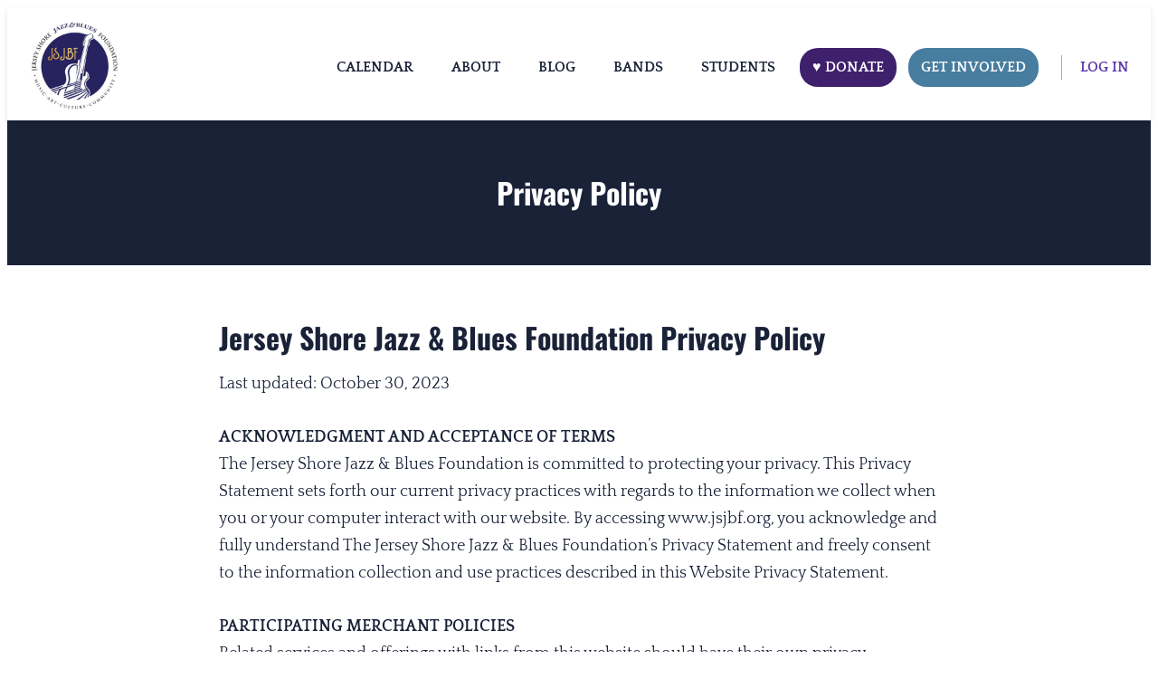

--- FILE ---
content_type: text/html; charset=UTF-8
request_url: https://jsjbf.org/privacy-policy/
body_size: 23300
content:
<!doctype html>
<html lang="en">
<head>
	<meta charset="UTF-8" />
	<meta name="viewport" content="width=device-width, initial-scale=1" />
	<title>Privacy Policy</title>
<meta name='robots' content='max-image-preview:large, max-snippet:-1, max-video-preview:-1' />
	<style>img:is([sizes="auto" i], [sizes^="auto," i]) { contain-intrinsic-size: 3000px 1500px }</style>
	
<!-- Google Tag Manager for WordPress by gtm4wp.com -->
<script data-cfasync="false" data-pagespeed-no-defer>
	var gtm4wp_datalayer_name = "dataLayer";
	var dataLayer = dataLayer || [];
</script>
<!-- End Google Tag Manager for WordPress by gtm4wp.com --><link rel="canonical" href="https://jsjbf.org/privacy-policy/">
<meta name="description" content="Jersey Shore Jazz &amp; Blues Foundation Privacy Policy">
<meta property="og:title" content="Privacy Policy">
<meta property="og:type" content="article">
<meta property="og:description" content="Jersey Shore Jazz &amp; Blues Foundation Privacy Policy">
<meta property="og:url" content="https://jsjbf.org/privacy-policy/">
<meta property="og:locale" content="en">
<meta property="og:site_name" content="Jersey Shore Jazz &amp; Blues Foundation Staging">
<meta property="article:published_time" content="2022-08-17T17:48:16-04:00">
<meta property="article:modified_time" content="2023-11-15T11:42:04-04:00">
<meta property="og:updated_time" content="2023-11-15T11:42:04-04:00">
<meta name="twitter:card" content="summary_large_image">
<link rel='dns-prefetch' href='//www.googletagmanager.com' />
<link rel='dns-prefetch' href='//cdnjs.cloudflare.com' />
<link rel='dns-prefetch' href='//fonts.googleapis.com' />
<link rel="alternate" type="application/rss+xml" title="Jersey Shore Jazz &amp; Blues Foundation Staging &raquo; Feed" href="https://jsjbf.org/feed/" />
<link rel="alternate" type="application/rss+xml" title="Jersey Shore Jazz &amp; Blues Foundation Staging &raquo; Comments Feed" href="https://jsjbf.org/comments/feed/" />
<script>
window._wpemojiSettings = {"baseUrl":"https:\/\/s.w.org\/images\/core\/emoji\/16.0.1\/72x72\/","ext":".png","svgUrl":"https:\/\/s.w.org\/images\/core\/emoji\/16.0.1\/svg\/","svgExt":".svg","source":{"concatemoji":"https:\/\/jsjbf.org\/wp-includes\/js\/wp-emoji-release.min.js?ver=038a3b38a1706a6fd0007898187c3544"}};
/*! This file is auto-generated */
!function(s,n){var o,i,e;function c(e){try{var t={supportTests:e,timestamp:(new Date).valueOf()};sessionStorage.setItem(o,JSON.stringify(t))}catch(e){}}function p(e,t,n){e.clearRect(0,0,e.canvas.width,e.canvas.height),e.fillText(t,0,0);var t=new Uint32Array(e.getImageData(0,0,e.canvas.width,e.canvas.height).data),a=(e.clearRect(0,0,e.canvas.width,e.canvas.height),e.fillText(n,0,0),new Uint32Array(e.getImageData(0,0,e.canvas.width,e.canvas.height).data));return t.every(function(e,t){return e===a[t]})}function u(e,t){e.clearRect(0,0,e.canvas.width,e.canvas.height),e.fillText(t,0,0);for(var n=e.getImageData(16,16,1,1),a=0;a<n.data.length;a++)if(0!==n.data[a])return!1;return!0}function f(e,t,n,a){switch(t){case"flag":return n(e,"\ud83c\udff3\ufe0f\u200d\u26a7\ufe0f","\ud83c\udff3\ufe0f\u200b\u26a7\ufe0f")?!1:!n(e,"\ud83c\udde8\ud83c\uddf6","\ud83c\udde8\u200b\ud83c\uddf6")&&!n(e,"\ud83c\udff4\udb40\udc67\udb40\udc62\udb40\udc65\udb40\udc6e\udb40\udc67\udb40\udc7f","\ud83c\udff4\u200b\udb40\udc67\u200b\udb40\udc62\u200b\udb40\udc65\u200b\udb40\udc6e\u200b\udb40\udc67\u200b\udb40\udc7f");case"emoji":return!a(e,"\ud83e\udedf")}return!1}function g(e,t,n,a){var r="undefined"!=typeof WorkerGlobalScope&&self instanceof WorkerGlobalScope?new OffscreenCanvas(300,150):s.createElement("canvas"),o=r.getContext("2d",{willReadFrequently:!0}),i=(o.textBaseline="top",o.font="600 32px Arial",{});return e.forEach(function(e){i[e]=t(o,e,n,a)}),i}function t(e){var t=s.createElement("script");t.src=e,t.defer=!0,s.head.appendChild(t)}"undefined"!=typeof Promise&&(o="wpEmojiSettingsSupports",i=["flag","emoji"],n.supports={everything:!0,everythingExceptFlag:!0},e=new Promise(function(e){s.addEventListener("DOMContentLoaded",e,{once:!0})}),new Promise(function(t){var n=function(){try{var e=JSON.parse(sessionStorage.getItem(o));if("object"==typeof e&&"number"==typeof e.timestamp&&(new Date).valueOf()<e.timestamp+604800&&"object"==typeof e.supportTests)return e.supportTests}catch(e){}return null}();if(!n){if("undefined"!=typeof Worker&&"undefined"!=typeof OffscreenCanvas&&"undefined"!=typeof URL&&URL.createObjectURL&&"undefined"!=typeof Blob)try{var e="postMessage("+g.toString()+"("+[JSON.stringify(i),f.toString(),p.toString(),u.toString()].join(",")+"));",a=new Blob([e],{type:"text/javascript"}),r=new Worker(URL.createObjectURL(a),{name:"wpTestEmojiSupports"});return void(r.onmessage=function(e){c(n=e.data),r.terminate(),t(n)})}catch(e){}c(n=g(i,f,p,u))}t(n)}).then(function(e){for(var t in e)n.supports[t]=e[t],n.supports.everything=n.supports.everything&&n.supports[t],"flag"!==t&&(n.supports.everythingExceptFlag=n.supports.everythingExceptFlag&&n.supports[t]);n.supports.everythingExceptFlag=n.supports.everythingExceptFlag&&!n.supports.flag,n.DOMReady=!1,n.readyCallback=function(){n.DOMReady=!0}}).then(function(){return e}).then(function(){var e;n.supports.everything||(n.readyCallback(),(e=n.source||{}).concatemoji?t(e.concatemoji):e.wpemoji&&e.twemoji&&(t(e.twemoji),t(e.wpemoji)))}))}((window,document),window._wpemojiSettings);
</script>
<link rel='stylesheet' id='pt-cv-public-style-css' href='https://jsjbf.org/wp-content/plugins/content-views-query-and-display-post-page/public/assets/css/cv.css?ver=4.2' media='all' />
<link rel='stylesheet' id='pmproc_stylesheet-css' href='https://jsjbf.org/wp-content/plugins/pmpro-customizations/css/pmpro-customizations.css?ver=1.0' media='all' />
<link rel='stylesheet' id='sbr_styles-css' href='https://jsjbf.org/wp-content/plugins/reviews-feed/assets/css/sbr-styles.min.css?ver=2.1.1' media='all' />
<link rel='stylesheet' id='sbi_styles-css' href='https://jsjbf.org/wp-content/plugins/instagram-feed/css/sbi-styles.min.css?ver=6.10.0' media='all' />
<style id='wp-emoji-styles-inline-css'>

	img.wp-smiley, img.emoji {
		display: inline !important;
		border: none !important;
		box-shadow: none !important;
		height: 1em !important;
		width: 1em !important;
		margin: 0 0.07em !important;
		vertical-align: -0.1em !important;
		background: none !important;
		padding: 0 !important;
	}
</style>
<link rel='stylesheet' id='wp-block-library-css' href='https://jsjbf.org/wp-includes/css/dist/block-library/style.min.css?ver=038a3b38a1706a6fd0007898187c3544' media='all' />
<style id='wp-block-library-theme-inline-css'>
.wp-block-audio :where(figcaption){color:#555;font-size:13px;text-align:center}.is-dark-theme .wp-block-audio :where(figcaption){color:#ffffffa6}.wp-block-audio{margin:0 0 1em}.wp-block-code{border:1px solid #ccc;border-radius:4px;font-family:Menlo,Consolas,monaco,monospace;padding:.8em 1em}.wp-block-embed :where(figcaption){color:#555;font-size:13px;text-align:center}.is-dark-theme .wp-block-embed :where(figcaption){color:#ffffffa6}.wp-block-embed{margin:0 0 1em}.blocks-gallery-caption{color:#555;font-size:13px;text-align:center}.is-dark-theme .blocks-gallery-caption{color:#ffffffa6}:root :where(.wp-block-image figcaption){color:#555;font-size:13px;text-align:center}.is-dark-theme :root :where(.wp-block-image figcaption){color:#ffffffa6}.wp-block-image{margin:0 0 1em}.wp-block-pullquote{border-bottom:4px solid;border-top:4px solid;color:currentColor;margin-bottom:1.75em}.wp-block-pullquote cite,.wp-block-pullquote footer,.wp-block-pullquote__citation{color:currentColor;font-size:.8125em;font-style:normal;text-transform:uppercase}.wp-block-quote{border-left:.25em solid;margin:0 0 1.75em;padding-left:1em}.wp-block-quote cite,.wp-block-quote footer{color:currentColor;font-size:.8125em;font-style:normal;position:relative}.wp-block-quote:where(.has-text-align-right){border-left:none;border-right:.25em solid;padding-left:0;padding-right:1em}.wp-block-quote:where(.has-text-align-center){border:none;padding-left:0}.wp-block-quote.is-large,.wp-block-quote.is-style-large,.wp-block-quote:where(.is-style-plain){border:none}.wp-block-search .wp-block-search__label{font-weight:700}.wp-block-search__button{border:1px solid #ccc;padding:.375em .625em}:where(.wp-block-group.has-background){padding:1.25em 2.375em}.wp-block-separator.has-css-opacity{opacity:.4}.wp-block-separator{border:none;border-bottom:2px solid;margin-left:auto;margin-right:auto}.wp-block-separator.has-alpha-channel-opacity{opacity:1}.wp-block-separator:not(.is-style-wide):not(.is-style-dots){width:100px}.wp-block-separator.has-background:not(.is-style-dots){border-bottom:none;height:1px}.wp-block-separator.has-background:not(.is-style-wide):not(.is-style-dots){height:2px}.wp-block-table{margin:0 0 1em}.wp-block-table td,.wp-block-table th{word-break:normal}.wp-block-table :where(figcaption){color:#555;font-size:13px;text-align:center}.is-dark-theme .wp-block-table :where(figcaption){color:#ffffffa6}.wp-block-video :where(figcaption){color:#555;font-size:13px;text-align:center}.is-dark-theme .wp-block-video :where(figcaption){color:#ffffffa6}.wp-block-video{margin:0 0 1em}:root :where(.wp-block-template-part.has-background){margin-bottom:0;margin-top:0;padding:1.25em 2.375em}
</style>
<link rel='stylesheet' id='memberlite-block-editor-style-css' href='https://jsjbf.org/wp-content/themes/memberlite/css/editor.css?ver=5.2.2' media='all' />
<style id='memberlite-block-editor-style-inline-css'>
body{--memberlite-header-font:Oswald;--memberlite-body-font:Quattrocento;}
</style>
<style id='global-styles-inline-css'>
:root{--wp--preset--aspect-ratio--square: 1;--wp--preset--aspect-ratio--4-3: 4/3;--wp--preset--aspect-ratio--3-4: 3/4;--wp--preset--aspect-ratio--3-2: 3/2;--wp--preset--aspect-ratio--2-3: 2/3;--wp--preset--aspect-ratio--16-9: 16/9;--wp--preset--aspect-ratio--9-16: 9/16;--wp--preset--color--black: #000000;--wp--preset--color--cyan-bluish-gray: #abb8c3;--wp--preset--color--white: #ffffff;--wp--preset--color--pale-pink: #f78da7;--wp--preset--color--vivid-red: #cf2e2e;--wp--preset--color--luminous-vivid-orange: #ff6900;--wp--preset--color--luminous-vivid-amber: #fcb900;--wp--preset--color--light-green-cyan: #7bdcb5;--wp--preset--color--vivid-green-cyan: #00d084;--wp--preset--color--pale-cyan-blue: #8ed1fc;--wp--preset--color--vivid-cyan-blue: #0693e3;--wp--preset--color--vivid-purple: #9b51e0;--wp--preset--color--color-primary: #011935;--wp--preset--color--color-secondary: #00A59D;--wp--preset--color--color-action: #5e2c82;--wp--preset--color--site-navigation-background: #F9FAFB;--wp--preset--color--memberlite-links: #5d3aa8;--wp--preset--color--meta-link: #1a2238;--wp--preset--color--buttons: #3d7d9a;--wp--preset--color--borders: #03543F21;--wp--preset--color--footer-widgets-background: #f9f9f9;--wp--preset--color--body-text: #1a2238;--wp--preset--color--base: #FFFFFF;--wp--preset--gradient--vivid-cyan-blue-to-vivid-purple: linear-gradient(135deg,rgba(6,147,227,1) 0%,rgb(155,81,224) 100%);--wp--preset--gradient--light-green-cyan-to-vivid-green-cyan: linear-gradient(135deg,rgb(122,220,180) 0%,rgb(0,208,130) 100%);--wp--preset--gradient--luminous-vivid-amber-to-luminous-vivid-orange: linear-gradient(135deg,rgba(252,185,0,1) 0%,rgba(255,105,0,1) 100%);--wp--preset--gradient--luminous-vivid-orange-to-vivid-red: linear-gradient(135deg,rgba(255,105,0,1) 0%,rgb(207,46,46) 100%);--wp--preset--gradient--very-light-gray-to-cyan-bluish-gray: linear-gradient(135deg,rgb(238,238,238) 0%,rgb(169,184,195) 100%);--wp--preset--gradient--cool-to-warm-spectrum: linear-gradient(135deg,rgb(74,234,220) 0%,rgb(151,120,209) 20%,rgb(207,42,186) 40%,rgb(238,44,130) 60%,rgb(251,105,98) 80%,rgb(254,248,76) 100%);--wp--preset--gradient--blush-light-purple: linear-gradient(135deg,rgb(255,206,236) 0%,rgb(152,150,240) 100%);--wp--preset--gradient--blush-bordeaux: linear-gradient(135deg,rgb(254,205,165) 0%,rgb(254,45,45) 50%,rgb(107,0,62) 100%);--wp--preset--gradient--luminous-dusk: linear-gradient(135deg,rgb(255,203,112) 0%,rgb(199,81,192) 50%,rgb(65,88,208) 100%);--wp--preset--gradient--pale-ocean: linear-gradient(135deg,rgb(255,245,203) 0%,rgb(182,227,212) 50%,rgb(51,167,181) 100%);--wp--preset--gradient--electric-grass: linear-gradient(135deg,rgb(202,248,128) 0%,rgb(113,206,126) 100%);--wp--preset--gradient--midnight: linear-gradient(135deg,rgb(2,3,129) 0%,rgb(40,116,252) 100%);--wp--preset--font-size--small: 13px;--wp--preset--font-size--medium: clamp(14px, 0.875rem + ((1vw - 3.2px) * 0.659), 20px);--wp--preset--font-size--large: clamp(22.041px, 1.378rem + ((1vw - 3.2px) * 1.534), 36px);--wp--preset--font-size--x-large: clamp(25.014px, 1.563rem + ((1vw - 3.2px) * 1.867), 42px);--wp--preset--font-size--72: clamp(51px,7.2vw,72px);--wp--preset--font-size--54: clamp(42px,6vw,54px);--wp--preset--font-size--42: clamp(36px,4.2vw,42px);--wp--preset--font-size--36: clamp(30px,3.6vw,36px);--wp--preset--font-size--30: clamp(27px,3vw,30px);--wp--preset--font-size--24: clamp(22px,2.4vw,24px);--wp--preset--font-size--21: clamp(20px,2.2vw,21px);--wp--preset--font-size--18: clamp(17px,1.8vw,18px);--wp--preset--font-size--16: clamp(14px,1.6vw,16px);--wp--preset--font-size--14: clamp(13px,1.4vw,14px);--wp--preset--font-size--inherit: inherit;--wp--preset--font-family--abril-fatface: "Abril Fatface", sans-serif;--wp--preset--font-family--figtree: "Figtree", sans-serif;--wp--preset--font-family--fjalla-one: "Fjalla One", sans-serif;--wp--preset--font-family--gentium-book-basic: "Gentium Book Basic", serif;--wp--preset--font-family--inter: "Inter", sans-serif;--wp--preset--font-family--lato: "Lato", sans-serif;--wp--preset--font-family--merriweather: "Merriweather", serif;--wp--preset--font-family--noto-sans: "Noto Sans", sans-serif;--wp--preset--font-family--open-sans: "Open Sans", sans-serif;--wp--preset--font-family--oswald: "Oswald", sans-serif;--wp--preset--font-family--pathway-gothic-one: "Pathway Gothic One", sans-serif;--wp--preset--font-family--playfair-display: "Playfair Display", serif;--wp--preset--font-family--poppins: "Poppins", sans-serif;--wp--preset--font-family--pt-mono: "PT Mono", monospace;--wp--preset--font-family--pt-sans: "PT Sans", sans-serif;--wp--preset--font-family--pt-serif: "PT Serif", serif;--wp--preset--font-family--quattrocento: "Quattrocento", serif;--wp--preset--font-family--roboto: "Roboto", sans-serif;--wp--preset--font-family--roboto-slab: "Roboto Slab", serif;--wp--preset--font-family--source-sans-pro: "Source Sans Pro", sans-serif;--wp--preset--font-family--system-font: -apple-system,BlinkMacSystemFont,"Segoe UI",Roboto,Oxygen-Sans,Ubuntu,Cantarell,"Helvetica Neue",sans-serif;--wp--preset--font-family--ubuntu: "Ubuntu", sans-serif;--wp--preset--spacing--20: clamp(20px, 3vw, 30px);--wp--preset--spacing--30: clamp(30px, 4vw, 40px);--wp--preset--spacing--40: clamp(40px, 6vw, 50px);--wp--preset--spacing--50: clamp(50px, 10vw, 60px);--wp--preset--spacing--60: clamp(60px, 12vw, 70px);--wp--preset--spacing--70: clamp(70px, 14vw, 80px);--wp--preset--spacing--80: 5.06rem;--wp--preset--spacing--10: clamp(10px, 2vw, 20px);--wp--preset--shadow--natural: 6px 6px 9px rgba(0, 0, 0, 0.2);--wp--preset--shadow--deep: 12px 12px 50px rgba(0, 0, 0, 0.4);--wp--preset--shadow--sharp: 6px 6px 0px rgba(0, 0, 0, 0.2);--wp--preset--shadow--outlined: 6px 6px 0px -3px rgba(255, 255, 255, 1), 6px 6px rgba(0, 0, 0, 1);--wp--preset--shadow--crisp: 6px 6px 0px rgba(0, 0, 0, 1);--wp--custom--border--radius: 6px;--wp--custom--line-height--body: 1.7;--wp--custom--line-height--heading: 1.1;}:root { --wp--style--global--content-size: 805px;--wp--style--global--wide-size: 1230px; }:where(body) { margin: 0; }.wp-site-blocks { padding-top: var(--wp--style--root--padding-top); padding-bottom: var(--wp--style--root--padding-bottom); }.has-global-padding { padding-right: var(--wp--style--root--padding-right); padding-left: var(--wp--style--root--padding-left); }.has-global-padding > .alignfull { margin-right: calc(var(--wp--style--root--padding-right) * -1); margin-left: calc(var(--wp--style--root--padding-left) * -1); }.has-global-padding :where(:not(.alignfull.is-layout-flow) > .has-global-padding:not(.wp-block-block, .alignfull)) { padding-right: 0; padding-left: 0; }.has-global-padding :where(:not(.alignfull.is-layout-flow) > .has-global-padding:not(.wp-block-block, .alignfull)) > .alignfull { margin-left: 0; margin-right: 0; }.wp-site-blocks > .alignleft { float: left; margin-right: 2em; }.wp-site-blocks > .alignright { float: right; margin-left: 2em; }.wp-site-blocks > .aligncenter { justify-content: center; margin-left: auto; margin-right: auto; }:where(.wp-site-blocks) > * { margin-block-start: var(--wp--preset--spacing--30); margin-block-end: 0; }:where(.wp-site-blocks) > :first-child { margin-block-start: 0; }:where(.wp-site-blocks) > :last-child { margin-block-end: 0; }:root { --wp--style--block-gap: var(--wp--preset--spacing--30); }:root :where(.is-layout-flow) > :first-child{margin-block-start: 0;}:root :where(.is-layout-flow) > :last-child{margin-block-end: 0;}:root :where(.is-layout-flow) > *{margin-block-start: var(--wp--preset--spacing--30);margin-block-end: 0;}:root :where(.is-layout-constrained) > :first-child{margin-block-start: 0;}:root :where(.is-layout-constrained) > :last-child{margin-block-end: 0;}:root :where(.is-layout-constrained) > *{margin-block-start: var(--wp--preset--spacing--30);margin-block-end: 0;}:root :where(.is-layout-flex){gap: var(--wp--preset--spacing--30);}:root :where(.is-layout-grid){gap: var(--wp--preset--spacing--30);}.is-layout-flow > .alignleft{float: left;margin-inline-start: 0;margin-inline-end: 2em;}.is-layout-flow > .alignright{float: right;margin-inline-start: 2em;margin-inline-end: 0;}.is-layout-flow > .aligncenter{margin-left: auto !important;margin-right: auto !important;}.is-layout-constrained > .alignleft{float: left;margin-inline-start: 0;margin-inline-end: 2em;}.is-layout-constrained > .alignright{float: right;margin-inline-start: 2em;margin-inline-end: 0;}.is-layout-constrained > .aligncenter{margin-left: auto !important;margin-right: auto !important;}.is-layout-constrained > :where(:not(.alignleft):not(.alignright):not(.alignfull)){max-width: var(--wp--style--global--content-size);margin-left: auto !important;margin-right: auto !important;}.is-layout-constrained > .alignwide{max-width: var(--wp--style--global--wide-size);}body .is-layout-flex{display: flex;}.is-layout-flex{flex-wrap: wrap;align-items: center;}.is-layout-flex > :is(*, div){margin: 0;}body .is-layout-grid{display: grid;}.is-layout-grid > :is(*, div){margin: 0;}body{background-color: var(--wp--preset--color--base);color: var(--wp--preset--color--body-text);font-family: var(--memberlite-body-font);font-size: var(--wp--preset--font-size--18);line-height: var(--wp--custom--line-height--body);--wp--style--root--padding-top: var(--wp--preset--spacing--30);--wp--style--root--padding-right: var(--wp--preset--spacing--30);--wp--style--root--padding-bottom: var(--wp--preset--spacing--30);--wp--style--root--padding-left: var(--wp--preset--spacing--30);}a:where(:not(.wp-element-button)){color: var(--wp--preset--color--color-primary);text-decoration: underline;}h1, h2, h3, h4, h5, h6{font-family: var(--memberlite-header-font);font-weight: 700;line-height: var(--wp--custom--line-height--heading);margin-top: var(--wp--preset--spacing--40);margin-bottom: var(--wp--preset--spacing--20);}h1{font-size: var(--wp--preset--font-size--42);margin-top: 0;margin-bottom: 0;}h2{font-size: var(--wp--preset--font-size--36);margin-top: 0;margin-bottom: 0;}h3{font-size: var(--wp--preset--font-size--24);}h4{font-size: var(--wp--preset--font-size--21);}h5{font-size: var(--wp--preset--font-size--18);}h6{font-size: var(--wp--preset--font-size--16);}:root :where(.wp-element-button, .wp-block-button__link){background-color: var(--wp--preset--color--buttons);border-radius: var(--wp--custom--border--radius);border-width: 0;color: var(--wp--preset--color--white);font-family: var(--memberlite-header-font);font-size: var(--wp--preset--font-size--18);font-weight: 700;line-height: var(--wp--custom--line-height--body);padding-top: calc( var(--wp--preset--spacing--10) / 1.5);padding-right: var(--wp--preset--spacing--20);padding-bottom: calc( var(--wp--preset--spacing--10) / 1.5);padding-left: var(--wp--preset--spacing--20);text-decoration: none;}:root :where(.wp-element-button:hover, .wp-block-button__link:hover){background-color: var(--wp--preset--color--body-text);color: var(--wp--preset--color--white);}:root :where(.wp-element-button:active, .wp-block-button__link:active){background-color: var(--wp--preset--color--color-secondary);color: var(--wp--preset--color--white);}:root :where(.wp-element-caption, .wp-block-audio figcaption, .wp-block-embed figcaption, .wp-block-gallery figcaption, .wp-block-image figcaption, .wp-block-table figcaption, .wp-block-video figcaption){font-size: var(--wp--preset--font-size--16);}.has-black-color{color: var(--wp--preset--color--black) !important;}.has-cyan-bluish-gray-color{color: var(--wp--preset--color--cyan-bluish-gray) !important;}.has-white-color{color: var(--wp--preset--color--white) !important;}.has-pale-pink-color{color: var(--wp--preset--color--pale-pink) !important;}.has-vivid-red-color{color: var(--wp--preset--color--vivid-red) !important;}.has-luminous-vivid-orange-color{color: var(--wp--preset--color--luminous-vivid-orange) !important;}.has-luminous-vivid-amber-color{color: var(--wp--preset--color--luminous-vivid-amber) !important;}.has-light-green-cyan-color{color: var(--wp--preset--color--light-green-cyan) !important;}.has-vivid-green-cyan-color{color: var(--wp--preset--color--vivid-green-cyan) !important;}.has-pale-cyan-blue-color{color: var(--wp--preset--color--pale-cyan-blue) !important;}.has-vivid-cyan-blue-color{color: var(--wp--preset--color--vivid-cyan-blue) !important;}.has-vivid-purple-color{color: var(--wp--preset--color--vivid-purple) !important;}.has-color-primary-color{color: var(--wp--preset--color--color-primary) !important;}.has-color-secondary-color{color: var(--wp--preset--color--color-secondary) !important;}.has-color-action-color{color: var(--wp--preset--color--color-action) !important;}.has-site-navigation-background-color{color: var(--wp--preset--color--site-navigation-background) !important;}.has-memberlite-links-color{color: var(--wp--preset--color--memberlite-links) !important;}.has-meta-link-color{color: var(--wp--preset--color--meta-link) !important;}.has-buttons-color{color: var(--wp--preset--color--buttons) !important;}.has-borders-color{color: var(--wp--preset--color--borders) !important;}.has-footer-widgets-background-color{color: var(--wp--preset--color--footer-widgets-background) !important;}.has-body-text-color{color: var(--wp--preset--color--body-text) !important;}.has-base-color{color: var(--wp--preset--color--base) !important;}.has-black-background-color{background-color: var(--wp--preset--color--black) !important;}.has-cyan-bluish-gray-background-color{background-color: var(--wp--preset--color--cyan-bluish-gray) !important;}.has-white-background-color{background-color: var(--wp--preset--color--white) !important;}.has-pale-pink-background-color{background-color: var(--wp--preset--color--pale-pink) !important;}.has-vivid-red-background-color{background-color: var(--wp--preset--color--vivid-red) !important;}.has-luminous-vivid-orange-background-color{background-color: var(--wp--preset--color--luminous-vivid-orange) !important;}.has-luminous-vivid-amber-background-color{background-color: var(--wp--preset--color--luminous-vivid-amber) !important;}.has-light-green-cyan-background-color{background-color: var(--wp--preset--color--light-green-cyan) !important;}.has-vivid-green-cyan-background-color{background-color: var(--wp--preset--color--vivid-green-cyan) !important;}.has-pale-cyan-blue-background-color{background-color: var(--wp--preset--color--pale-cyan-blue) !important;}.has-vivid-cyan-blue-background-color{background-color: var(--wp--preset--color--vivid-cyan-blue) !important;}.has-vivid-purple-background-color{background-color: var(--wp--preset--color--vivid-purple) !important;}.has-color-primary-background-color{background-color: var(--wp--preset--color--color-primary) !important;}.has-color-secondary-background-color{background-color: var(--wp--preset--color--color-secondary) !important;}.has-color-action-background-color{background-color: var(--wp--preset--color--color-action) !important;}.has-site-navigation-background-background-color{background-color: var(--wp--preset--color--site-navigation-background) !important;}.has-memberlite-links-background-color{background-color: var(--wp--preset--color--memberlite-links) !important;}.has-meta-link-background-color{background-color: var(--wp--preset--color--meta-link) !important;}.has-buttons-background-color{background-color: var(--wp--preset--color--buttons) !important;}.has-borders-background-color{background-color: var(--wp--preset--color--borders) !important;}.has-footer-widgets-background-background-color{background-color: var(--wp--preset--color--footer-widgets-background) !important;}.has-body-text-background-color{background-color: var(--wp--preset--color--body-text) !important;}.has-base-background-color{background-color: var(--wp--preset--color--base) !important;}.has-black-border-color{border-color: var(--wp--preset--color--black) !important;}.has-cyan-bluish-gray-border-color{border-color: var(--wp--preset--color--cyan-bluish-gray) !important;}.has-white-border-color{border-color: var(--wp--preset--color--white) !important;}.has-pale-pink-border-color{border-color: var(--wp--preset--color--pale-pink) !important;}.has-vivid-red-border-color{border-color: var(--wp--preset--color--vivid-red) !important;}.has-luminous-vivid-orange-border-color{border-color: var(--wp--preset--color--luminous-vivid-orange) !important;}.has-luminous-vivid-amber-border-color{border-color: var(--wp--preset--color--luminous-vivid-amber) !important;}.has-light-green-cyan-border-color{border-color: var(--wp--preset--color--light-green-cyan) !important;}.has-vivid-green-cyan-border-color{border-color: var(--wp--preset--color--vivid-green-cyan) !important;}.has-pale-cyan-blue-border-color{border-color: var(--wp--preset--color--pale-cyan-blue) !important;}.has-vivid-cyan-blue-border-color{border-color: var(--wp--preset--color--vivid-cyan-blue) !important;}.has-vivid-purple-border-color{border-color: var(--wp--preset--color--vivid-purple) !important;}.has-color-primary-border-color{border-color: var(--wp--preset--color--color-primary) !important;}.has-color-secondary-border-color{border-color: var(--wp--preset--color--color-secondary) !important;}.has-color-action-border-color{border-color: var(--wp--preset--color--color-action) !important;}.has-site-navigation-background-border-color{border-color: var(--wp--preset--color--site-navigation-background) !important;}.has-memberlite-links-border-color{border-color: var(--wp--preset--color--memberlite-links) !important;}.has-meta-link-border-color{border-color: var(--wp--preset--color--meta-link) !important;}.has-buttons-border-color{border-color: var(--wp--preset--color--buttons) !important;}.has-borders-border-color{border-color: var(--wp--preset--color--borders) !important;}.has-footer-widgets-background-border-color{border-color: var(--wp--preset--color--footer-widgets-background) !important;}.has-body-text-border-color{border-color: var(--wp--preset--color--body-text) !important;}.has-base-border-color{border-color: var(--wp--preset--color--base) !important;}.has-vivid-cyan-blue-to-vivid-purple-gradient-background{background: var(--wp--preset--gradient--vivid-cyan-blue-to-vivid-purple) !important;}.has-light-green-cyan-to-vivid-green-cyan-gradient-background{background: var(--wp--preset--gradient--light-green-cyan-to-vivid-green-cyan) !important;}.has-luminous-vivid-amber-to-luminous-vivid-orange-gradient-background{background: var(--wp--preset--gradient--luminous-vivid-amber-to-luminous-vivid-orange) !important;}.has-luminous-vivid-orange-to-vivid-red-gradient-background{background: var(--wp--preset--gradient--luminous-vivid-orange-to-vivid-red) !important;}.has-very-light-gray-to-cyan-bluish-gray-gradient-background{background: var(--wp--preset--gradient--very-light-gray-to-cyan-bluish-gray) !important;}.has-cool-to-warm-spectrum-gradient-background{background: var(--wp--preset--gradient--cool-to-warm-spectrum) !important;}.has-blush-light-purple-gradient-background{background: var(--wp--preset--gradient--blush-light-purple) !important;}.has-blush-bordeaux-gradient-background{background: var(--wp--preset--gradient--blush-bordeaux) !important;}.has-luminous-dusk-gradient-background{background: var(--wp--preset--gradient--luminous-dusk) !important;}.has-pale-ocean-gradient-background{background: var(--wp--preset--gradient--pale-ocean) !important;}.has-electric-grass-gradient-background{background: var(--wp--preset--gradient--electric-grass) !important;}.has-midnight-gradient-background{background: var(--wp--preset--gradient--midnight) !important;}.has-small-font-size{font-size: var(--wp--preset--font-size--small) !important;}.has-medium-font-size{font-size: var(--wp--preset--font-size--medium) !important;}.has-large-font-size{font-size: var(--wp--preset--font-size--large) !important;}.has-x-large-font-size{font-size: var(--wp--preset--font-size--x-large) !important;}.has-72-font-size{font-size: var(--wp--preset--font-size--72) !important;}.has-54-font-size{font-size: var(--wp--preset--font-size--54) !important;}.has-42-font-size{font-size: var(--wp--preset--font-size--42) !important;}.has-36-font-size{font-size: var(--wp--preset--font-size--36) !important;}.has-30-font-size{font-size: var(--wp--preset--font-size--30) !important;}.has-24-font-size{font-size: var(--wp--preset--font-size--24) !important;}.has-21-font-size{font-size: var(--wp--preset--font-size--21) !important;}.has-18-font-size{font-size: var(--wp--preset--font-size--18) !important;}.has-16-font-size{font-size: var(--wp--preset--font-size--16) !important;}.has-14-font-size{font-size: var(--wp--preset--font-size--14) !important;}.has-inherit-font-size{font-size: var(--wp--preset--font-size--inherit) !important;}.has-abril-fatface-font-family{font-family: var(--wp--preset--font-family--abril-fatface) !important;}.has-figtree-font-family{font-family: var(--wp--preset--font-family--figtree) !important;}.has-fjalla-one-font-family{font-family: var(--wp--preset--font-family--fjalla-one) !important;}.has-gentium-book-basic-font-family{font-family: var(--wp--preset--font-family--gentium-book-basic) !important;}.has-inter-font-family{font-family: var(--wp--preset--font-family--inter) !important;}.has-lato-font-family{font-family: var(--wp--preset--font-family--lato) !important;}.has-merriweather-font-family{font-family: var(--wp--preset--font-family--merriweather) !important;}.has-noto-sans-font-family{font-family: var(--wp--preset--font-family--noto-sans) !important;}.has-open-sans-font-family{font-family: var(--wp--preset--font-family--open-sans) !important;}.has-oswald-font-family{font-family: var(--wp--preset--font-family--oswald) !important;}.has-pathway-gothic-one-font-family{font-family: var(--wp--preset--font-family--pathway-gothic-one) !important;}.has-playfair-display-font-family{font-family: var(--wp--preset--font-family--playfair-display) !important;}.has-poppins-font-family{font-family: var(--wp--preset--font-family--poppins) !important;}.has-pt-mono-font-family{font-family: var(--wp--preset--font-family--pt-mono) !important;}.has-pt-sans-font-family{font-family: var(--wp--preset--font-family--pt-sans) !important;}.has-pt-serif-font-family{font-family: var(--wp--preset--font-family--pt-serif) !important;}.has-quattrocento-font-family{font-family: var(--wp--preset--font-family--quattrocento) !important;}.has-roboto-font-family{font-family: var(--wp--preset--font-family--roboto) !important;}.has-roboto-slab-font-family{font-family: var(--wp--preset--font-family--roboto-slab) !important;}.has-source-sans-pro-font-family{font-family: var(--wp--preset--font-family--source-sans-pro) !important;}.has-system-font-font-family{font-family: var(--wp--preset--font-family--system-font) !important;}.has-ubuntu-font-family{font-family: var(--wp--preset--font-family--ubuntu) !important;}
:root :where(.wp-block-pullquote){font-size: clamp(0.984em, 0.984rem + ((1vw - 0.2em) * 0.907), 1.5em);line-height: 1.6;}
:root :where(.wp-block-avatar){line-height: 0;}:root :where(.wp-block-avatar img){border-radius: 999px}
:root :where(.wp-block-buttons-is-layout-flow) > :first-child{margin-block-start: 0;}:root :where(.wp-block-buttons-is-layout-flow) > :last-child{margin-block-end: 0;}:root :where(.wp-block-buttons-is-layout-flow) > *{margin-block-start: var(--wp--preset--spacing--10);margin-block-end: 0;}:root :where(.wp-block-buttons-is-layout-constrained) > :first-child{margin-block-start: 0;}:root :where(.wp-block-buttons-is-layout-constrained) > :last-child{margin-block-end: 0;}:root :where(.wp-block-buttons-is-layout-constrained) > *{margin-block-start: var(--wp--preset--spacing--10);margin-block-end: 0;}:root :where(.wp-block-buttons-is-layout-flex){gap: var(--wp--preset--spacing--10);}:root :where(.wp-block-buttons-is-layout-grid){gap: var(--wp--preset--spacing--10);}
:root :where(.wp-block-image){margin-top: var(--wp--preset--spacing--30);margin-bottom: var(--wp--preset--spacing--30);}
:root :where(.wp-block-navigation){font-family: var(--wp--custom--heading--font-family);font-size: var(--wp--preset--font-size--18);}
:root :where(.wp-block-navigation a:where(:not(.wp-element-button))){text-decoration: none;}
:root :where(.wp-block-navigation a:where(:not(.wp-element-button)):hover){text-decoration: underline;}
:root :where(.wp-block-navigation a:where(:not(.wp-element-button)):focus){text-decoration: underline;}
:root :where(.wp-block-navigation a:where(:not(.wp-element-button)):active){text-decoration: none;}
:root :where(.wp-block-post-author img){border-radius: 999px}
:root :where(.wp-block-post-author a:where(:not(.wp-element-button))){color: var(--wp--preset--color--color-primary);}
:root :where(.wp-block-post-content a:where(:not(.wp-element-button))){color: var(--wp--preset--color--color-primary);}
:root :where(.wp-block-post-date a:where(:not(.wp-element-button))){text-decoration: none;}
:root :where(.wp-block-post-date a:where(:not(.wp-element-button)):hover){text-decoration: underline;}
:root :where(.wp-block-post-terms a:where(:not(.wp-element-button))){color: var(--wp--preset--color--color-primary);}
:root :where(.wp-block-post-title a:where(:not(.wp-element-button))){color: var(--wp--preset--color--color-primary);text-decoration: none;}
:root :where(.wp-block-post-title a:where(:not(.wp-element-button)):hover){text-decoration: underline;}
:root :where(.wp-block-post-title a:where(:not(.wp-element-button)):focus){text-decoration: underline;}
:root :where(.wp-block-post-title a:where(:not(.wp-element-button)):active){color: var(--wp--preset--color--color-secondary);text-decoration: none;}
:root :where(.wp-block-comments-title){margin-bottom: var(--wp--preset--spacing--40);}
:root :where(.wp-block-comment-author-name a:where(:not(.wp-element-button))){text-decoration: none;}
:root :where(.wp-block-comment-author-name a:where(:not(.wp-element-button)):hover){text-decoration: underline;}
:root :where(.wp-block-comment-author-name a:where(:not(.wp-element-button)):focus){text-decoration: underline;}
:root :where(.wp-block-comment-author-name a:where(:not(.wp-element-button)):active){color: var(--wp--preset--color--color-secondary);text-decoration: none;}
:root :where(.wp-block-comment-date){font-size: var(--wp--preset--font-size--14);}
:root :where(.wp-block-comment-date a:where(:not(.wp-element-button))){text-decoration: none;}
:root :where(.wp-block-comment-date a:where(:not(.wp-element-button)):hover){text-decoration: underline;}
:root :where(.wp-block-comment-date a:where(:not(.wp-element-button)):focus){text-decoration: underline;}
:root :where(.wp-block-comment-date a:where(:not(.wp-element-button)):active){color: var(--wp--preset--color--color-secondary);text-decoration: none;}
:root :where(.wp-block-comment-edit-link){font-size: var(--wp--preset--font-size--14);}
:root :where(.wp-block-comment-reply-link){font-size: var(--wp--preset--font-size--14);}
:root :where(.wp-block-comments-pagination){margin-top: var(--wp--preset--spacing--40);}
:root :where(.wp-block-comments-pagination a:where(:not(.wp-element-button))){text-decoration: none;}
:root :where(.wp-block-query-pagination){font-weight: 400;}
:root :where(.wp-block-query-pagination a:where(:not(.wp-element-button))){text-decoration: none;}
:root :where(.wp-block-query-pagination a:where(:not(.wp-element-button)):hover){text-decoration: underline;}
:root :where(.wp-block-site-title){font-family: var(--wp--custom--heading--font-family);font-size: var(--wp--preset--font-size--30);font-weight: 700;line-height: 1.4;}
:root :where(.wp-block-site-title a:where(:not(.wp-element-button))){color: var(--wp--preset--color--color-primary);text-decoration: none;}
:root :where(.wp-block-site-title a:where(:not(.wp-element-button)):hover){text-decoration: underline;}
:root :where(.wp-block-site-title a:where(:not(.wp-element-button)):focus){text-decoration: underline;}
:root :where(.wp-block-site-title a:where(:not(.wp-element-button)):active){color: var(--wp--preset--color--color-secondary);text-decoration: none;}
:root :where(.wp-block-social-links){font-family: var(--wp--custom--heading--font-family);font-weight: 700;line-height: 1.4;}
:root :where(.wp-block-template-part){margin-top: 0px !important;}
:root :where(.wp-block-term-description){font-family: var(--wp--custom--heading--font-family);font-size: var(--wp--preset--font-size--21);}
</style>
<link rel='stylesheet' id='contact-form-7-css' href='https://jsjbf.org/wp-content/plugins/contact-form-7/includes/css/styles.css?ver=6.1.3' media='all' />
<link rel='stylesheet' id='ctf_styles-css' href='https://jsjbf.org/wp-content/plugins/custom-twitter-feeds/css/ctf-styles.min.css?ver=2.3.1' media='all' />
<link rel='stylesheet' id='events-manager-css' href='https://jsjbf.org/wp-content/plugins/events-manager/includes/css/events-manager.min.css?ver=7.2.2.1' media='all' />
<style id='events-manager-inline-css'>
body .em { --font-family : inherit; --font-weight : inherit; --font-size : 1em; --line-height : inherit; }
</style>
<link rel='stylesheet' id='pmpro_frontend_base-css' href='https://jsjbf.org/wp-content/plugins/paid-memberships-pro/css/frontend/base.css?ver=3.6.2' media='all' />
<link rel='stylesheet' id='pmpro_frontend_variation_1-css' href='https://jsjbf.org/wp-content/plugins/paid-memberships-pro/css/frontend/variation_1.css?ver=3.6.2' media='all' />
<link rel='stylesheet' id='pmpro-advanced-levels-styles-css' href='https://jsjbf.org/wp-content/plugins/pmpro-advanced-levels-shortcode/css/pmpro-advanced-levels.css?ver=038a3b38a1706a6fd0007898187c3544' media='all' />
<link rel='stylesheet' id='pmpro-member-directory-styles-css' href='https://jsjbf.org/wp-content/plugins/pmpro-member-directory/css/pmpro-member-directory.css?ver=2.1.2' media='all' />
<style id='pmpro-member-directory-styles-inline-css'>
#wpadminbar #wp-admin-bar-pmpromd-edit-member .ab-item:before { content: "\f110"; top: 3px; }
</style>
<link rel='stylesheet' id='pmprodev-css' href='https://jsjbf.org/wp-content/plugins/pmpro-toolkit/css/pmprodev.css?ver=038a3b38a1706a6fd0007898187c3544' media='all' />
<link rel='stylesheet' id='cff-css' href='https://jsjbf.org/wp-content/plugins/custom-facebook-feed/assets/css/cff-style.min.css?ver=4.3.4' media='all' />
<link rel='stylesheet' id='sb-font-awesome-css' href='https://jsjbf.org/wp-content/plugins/custom-facebook-feed/assets/css/font-awesome.min.css?ver=4.7.0' media='all' />
<link rel='stylesheet' id='memberlite-css' href='https://jsjbf.org/wp-content/themes/memberlite/style.css?ver=038a3b38a1706a6fd0007898187c3544' media='all' />
<link rel='stylesheet' id='memberlite-child-css' href='https://jsjbf.org/wp-content/themes/memberlite-child/style.css?ver=038a3b38a1706a6fd0007898187c3544' media='all' />
<link rel='stylesheet' id='font-awesome-css' href='https://cdnjs.cloudflare.com/ajax/libs/font-awesome/6.4.0/css/all.min.css?ver=6.4.0' media='all' />
<link rel='stylesheet' id='memberlite_grid-css' href='https://jsjbf.org/wp-content/themes/memberlite/css/grid.css?ver=5.2.2' media='all' />
<link rel='stylesheet' id='memberlite_style-css' href='https://jsjbf.org/wp-content/themes/memberlite-child/style.css?ver=5.2.2' media='all' />
<link rel='stylesheet' id='memberlite_print_style-css' href='https://jsjbf.org/wp-content/themes/memberlite/css/print.css?ver=5.2.2' media='print' />
<link rel='stylesheet' id='memberlite_elements_frontend-css' href='https://jsjbf.org/wp-content/plugins/memberlite-elements/css/memberlite-elements.css?ver=1.1' media='all' />
<link rel='stylesheet' id='rt-team-css-css' href='https://jsjbf.org/wp-content/plugins/tlp-team/assets/css/tlpteam.css?ver=5.0.8' media='all' />
<link rel='stylesheet' id='rt-team-sc-css' href='https://jsjbf.org/wp-content/uploads/tlp-team/team-sc.css?ver=1764715064' media='all' />
<link rel='stylesheet' id='mm-compiled-options-mobmenu-css' href='https://jsjbf.org/wp-content/uploads/dynamic-mobmenu.css?ver=2.8.8-201' media='all' />
<link rel='stylesheet' id='mm-google-webfont-quattrocento-css' href='//fonts.googleapis.com/css?family=Quattrocento%3Ainherit%2C400&#038;subset=latin%2Clatin-ext&#038;ver=038a3b38a1706a6fd0007898187c3544' media='all' />
<style id='kadence-blocks-global-variables-inline-css'>
:root {--global-kb-font-size-sm:clamp(0.8rem, 0.73rem + 0.217vw, 0.9rem);--global-kb-font-size-md:clamp(1.1rem, 0.995rem + 0.326vw, 1.25rem);--global-kb-font-size-lg:clamp(1.75rem, 1.576rem + 0.543vw, 2rem);--global-kb-font-size-xl:clamp(2.25rem, 1.728rem + 1.63vw, 3rem);--global-kb-font-size-xxl:clamp(2.5rem, 1.456rem + 3.26vw, 4rem);--global-kb-font-size-xxxl:clamp(2.75rem, 0.489rem + 7.065vw, 6rem);}:root {--global-palette1: #3182CE;--global-palette2: #2B6CB0;--global-palette3: #1A202C;--global-palette4: #2D3748;--global-palette5: #4A5568;--global-palette6: #718096;--global-palette7: #EDF2F7;--global-palette8: #F7FAFC;--global-palette9: #ffffff;}
</style>
<link rel='stylesheet' id='cssmobmenu-icons-css' href='https://jsjbf.org/wp-content/plugins/mobile-menu/includes/css/mobmenu-icons.css?ver=038a3b38a1706a6fd0007898187c3544' media='all' />
<link rel='stylesheet' id='cssmobmenu-css' href='https://jsjbf.org/wp-content/plugins/mobile-menu/includes/css/mobmenu.css?ver=2.8.8' media='all' />
<script src="https://jsjbf.org/wp-includes/js/jquery/jquery.min.js?ver=3.7.1" id="jquery-core-js"></script>
<script src="https://jsjbf.org/wp-includes/js/jquery/jquery-migrate.min.js?ver=3.4.1" id="jquery-migrate-js"></script>
<script src="https://jsjbf.org/wp-includes/js/jquery/ui/core.min.js?ver=1.13.3" id="jquery-ui-core-js"></script>
<script src="https://jsjbf.org/wp-includes/js/jquery/ui/mouse.min.js?ver=1.13.3" id="jquery-ui-mouse-js"></script>
<script src="https://jsjbf.org/wp-includes/js/jquery/ui/sortable.min.js?ver=1.13.3" id="jquery-ui-sortable-js"></script>
<script src="https://jsjbf.org/wp-includes/js/jquery/ui/datepicker.min.js?ver=1.13.3" id="jquery-ui-datepicker-js"></script>
<script id="jquery-ui-datepicker-js-after">
jQuery(function(jQuery){jQuery.datepicker.setDefaults({"closeText":"Close","currentText":"Today","monthNames":["January","February","March","April","May","June","July","August","September","October","November","December"],"monthNamesShort":["Jan","Feb","Mar","Apr","May","Jun","Jul","Aug","Sep","Oct","Nov","Dec"],"nextText":"Next","prevText":"Previous","dayNames":["Sunday","Monday","Tuesday","Wednesday","Thursday","Friday","Saturday"],"dayNamesShort":["Sun","Mon","Tue","Wed","Thu","Fri","Sat"],"dayNamesMin":["S","M","T","W","T","F","S"],"dateFormat":"MM d, yy","firstDay":1,"isRTL":false});});
</script>
<script src="https://jsjbf.org/wp-includes/js/jquery/ui/resizable.min.js?ver=1.13.3" id="jquery-ui-resizable-js"></script>
<script src="https://jsjbf.org/wp-includes/js/jquery/ui/draggable.min.js?ver=1.13.3" id="jquery-ui-draggable-js"></script>
<script src="https://jsjbf.org/wp-includes/js/jquery/ui/controlgroup.min.js?ver=1.13.3" id="jquery-ui-controlgroup-js"></script>
<script src="https://jsjbf.org/wp-includes/js/jquery/ui/checkboxradio.min.js?ver=1.13.3" id="jquery-ui-checkboxradio-js"></script>
<script src="https://jsjbf.org/wp-includes/js/jquery/ui/button.min.js?ver=1.13.3" id="jquery-ui-button-js"></script>
<script src="https://jsjbf.org/wp-includes/js/jquery/ui/dialog.min.js?ver=1.13.3" id="jquery-ui-dialog-js"></script>
<script id="events-manager-js-extra">
var EM = {"ajaxurl":"https:\/\/jsjbf.org\/wp-admin\/admin-ajax.php","locationajaxurl":"https:\/\/jsjbf.org\/wp-admin\/admin-ajax.php?action=locations_search","firstDay":"1","locale":"en","dateFormat":"yy-mm-dd","ui_css":"https:\/\/jsjbf.org\/wp-content\/plugins\/events-manager\/includes\/css\/jquery-ui\/build.min.css","show24hours":"0","is_ssl":"1","autocomplete_limit":"10","calendar":{"breakpoints":{"small":560,"medium":908,"large":false}},"phone":"","datepicker":{"format":"Y-m-d"},"search":{"breakpoints":{"small":650,"medium":850,"full":false}},"url":"https:\/\/jsjbf.org\/wp-content\/plugins\/events-manager","assets":{"input.em-uploader":{"js":{"em-uploader":{"url":"https:\/\/jsjbf.org\/wp-content\/plugins\/events-manager\/includes\/js\/em-uploader.js?v=7.2.2.1","event":"em_uploader_ready"}}},".em-event-editor":{"js":{"event-editor":{"url":"https:\/\/jsjbf.org\/wp-content\/plugins\/events-manager\/includes\/js\/events-manager-event-editor.js?v=7.2.2.1","event":"em_event_editor_ready"}},"css":{"event-editor":"https:\/\/jsjbf.org\/wp-content\/plugins\/events-manager\/includes\/css\/events-manager-event-editor.min.css?v=7.2.2.1"}},".em-recurrence-sets, .em-timezone":{"js":{"luxon":{"url":"luxon\/luxon.js?v=7.2.2.1","event":"em_luxon_ready"}}},".em-booking-form, #em-booking-form, .em-booking-recurring, .em-event-booking-form":{"js":{"em-bookings":{"url":"https:\/\/jsjbf.org\/wp-content\/plugins\/events-manager\/includes\/js\/bookingsform.js?v=7.2.2.1","event":"em_booking_form_js_loaded"}}},"#em-opt-archetypes":{"js":{"archetypes":"https:\/\/jsjbf.org\/wp-content\/plugins\/events-manager\/includes\/js\/admin-archetype-editor.js?v=7.2.2.1","archetypes_ms":"https:\/\/jsjbf.org\/wp-content\/plugins\/events-manager\/includes\/js\/admin-archetypes.js?v=7.2.2.1","qs":"qs\/qs.js?v=7.2.2.1"}}},"cached":"","txt_search":"Search","txt_searching":"Searching...","txt_loading":"Loading..."};
</script>
<script src="https://jsjbf.org/wp-content/plugins/events-manager/includes/js/events-manager.js?ver=7.2.2.1" id="events-manager-js"></script>
<script src="https://jsjbf.org/wp-content/plugins/pmpro-member-directory/includes/google-maps/js/extras.js?ver=2.1.2" id="pmpro-directory-maps-extra-scripts-js"></script>
<script src="https://jsjbf.org/wp-content/plugins/pmpro-toolkit/js/pmprodev-generate-checkout-info.js?ver=038a3b38a1706a6fd0007898187c3544" id="pmprodev-generate-checkout-info-js"></script>

<!-- Google tag (gtag.js) snippet added by Site Kit -->
<!-- Google Analytics snippet added by Site Kit -->
<script src="https://www.googletagmanager.com/gtag/js?id=G-E2708V97SV" id="google_gtagjs-js" async></script>
<script id="google_gtagjs-js-after">
window.dataLayer = window.dataLayer || [];function gtag(){dataLayer.push(arguments);}
gtag("set","linker",{"domains":["jsjbf.org"]});
gtag("js", new Date());
gtag("set", "developer_id.dZTNiMT", true);
gtag("config", "G-E2708V97SV");
</script>
<script src="https://jsjbf.org/wp-content/plugins/mobile-menu/includes/js/mobmenu.js?ver=2.8.8" id="mobmenujs-js"></script>
<link rel="https://api.w.org/" href="https://jsjbf.org/wp-json/" /><link rel="alternate" title="JSON" type="application/json" href="https://jsjbf.org/wp-json/wp/v2/pages/3" /><link rel="EditURI" type="application/rsd+xml" title="RSD" href="https://jsjbf.org/xmlrpc.php?rsd" />

<link rel='shortlink' href='https://jsjbf.org/?p=3' />
<link rel="alternate" title="oEmbed (JSON)" type="application/json+oembed" href="https://jsjbf.org/wp-json/oembed/1.0/embed?url=https%3A%2F%2Fjsjbf.org%2Fprivacy-policy%2F" />
<link rel="alternate" title="oEmbed (XML)" type="text/xml+oembed" href="https://jsjbf.org/wp-json/oembed/1.0/embed?url=https%3A%2F%2Fjsjbf.org%2Fprivacy-policy%2F&#038;format=xml" />
<meta name="generator" content="Site Kit by Google 1.166.0" /><style id="pmpro_colors">:root {
	--pmpro--color--base: #ffffff;
	--pmpro--color--contrast: #011935;
	--pmpro--color--accent: #3d7d9a;
	--pmpro--color--accent--variation: hsl( 199,43%,63% );
	--pmpro--color--border--variation: hsl( 0,0%,91% );
}</style>
<!-- Google Tag Manager for WordPress by gtm4wp.com -->
<!-- GTM Container placement set to automatic -->
<script data-cfasync="false" data-pagespeed-no-defer>
	var dataLayer_content = {"pagePostType":"page","pagePostType2":"single-page","pagePostAuthor":"CharlesG"};
	dataLayer.push( dataLayer_content );
</script>
<script data-cfasync="false" data-pagespeed-no-defer>
(function(w,d,s,l,i){w[l]=w[l]||[];w[l].push({'gtm.start':
new Date().getTime(),event:'gtm.js'});var f=d.getElementsByTagName(s)[0],
j=d.createElement(s),dl=l!='dataLayer'?'&l='+l:'';j.async=true;j.src=
'//www.googletagmanager.com/gtm.js?id='+i+dl;f.parentNode.insertBefore(j,f);
})(window,document,'script','dataLayer','GTM-NV2DKJL5');
</script>
<!-- End Google Tag Manager for WordPress by gtm4wp.com -->		<!-- HappyForms global container -->
		<script type="text/javascript">HappyForms = {};</script>
		<!-- End of HappyForms global container -->
		<style id="memberlite-webfonts-inline-css" type="text/css">@font-face {
font-family: Quattrocento;
font-style:normal;
src: url('https://jsjbf.org/wp-content/themes/memberlite/assets/fonts/quattrocento/quattrocento.woff2') format('woff2');
font-weight: normal;
font-display: fallback;
font-stretch: normal;
}@font-face {
font-family: Quattrocento;
font-style:normal;
src: url('https://jsjbf.org/wp-content/themes/memberlite/assets/fonts/quattrocento/quattrocento-bold.woff2') format('woff2');
font-weight: bold;
font-display: fallback;
font-stretch: normal;
}@font-face {
font-family: Oswald;
font-style:normal;
src: url('https://jsjbf.org/wp-content/themes/memberlite/assets/fonts/oswald/oswald.woff2') format('woff2');
font-weight: normal;
font-display: fallback;
font-stretch: normal;
}@font-face {
font-family: Oswald;
font-style:normal;
src: url('https://jsjbf.org/wp-content/themes/memberlite/assets/fonts/oswald/oswald-bold.woff2') format('woff2');
font-weight: bold;
font-display: fallback;
font-stretch: normal;
}</style>		<!--Customizer CSS-->
		<style id="memberlite-customizer-css" type="text/css">
			:root {
				--memberlite-content-width: 744px;
				--memberlite-body-font: Quattrocento, sans-serif;
				--memberlite-header-font: Oswald, sans-serif;
								--memberlite-color-site-background: ##FFFFFF;
				--memberlite-color-header-background: ;
				--memberlite-color-site-navigation-background: #F9FAFB;
				--memberlite-color-site-navigation: #5e2c82;
				--memberlite-color-text: #1a2238;
				--memberlite-color-link: #5d3aa8;
				--memberlite-color-meta-link: #1a2238;
				--memberlite-color-primary: #011935;
				--memberlite-color-secondary: #00A59D;
				--memberlite-color-action: #5e2c82;
				--memberlite-color-button: #3d7d9a;
				--memberlite-hover-brightness: 1.1;
				--memberlite-color-white: #FFFFFF;
				--memberlite-color-text: #1a2238;
				--memberlite-color-borders: #03543F21;
				--memberlite-color-page-masthead-background: #1a2238;
				--memberlite-color-page-masthead: #FFFFFF;
				--memberlite-color-footer-widgets-background: #f9f9f9;
				--memberlite-color-footer-widgets: #FFFFFF;
			}
		</style>
		<!--/Customizer CSS-->
		        <style type="text/css">
                        .site-title,
                .site-description {
                clip: rect(1px, 1px, 1px, 1px);
                position: absolute;
            }
                </style>
<style class='wp-fonts-local'>
@font-face{font-family:"Abril Fatface";font-style:normal;font-weight:400;font-display:block;src:url('https://jsjbf.org/wp-content/themes/memberlite/assets/fonts/abril-fatface/abril-fatface.woff2') format('woff2');font-stretch:normal;}
@font-face{font-family:Figtree;font-style:normal;font-weight:400;font-display:block;src:url('https://jsjbf.org/wp-content/themes/memberlite/assets/fonts/figtree/figtree.woff2') format('woff2');font-stretch:normal;}
@font-face{font-family:Figtree;font-style:normal;font-weight:700;font-display:block;src:url('https://jsjbf.org/wp-content/themes/memberlite/assets/fonts/figtree/figtree-bold.woff2') format('woff2');font-stretch:normal;}
@font-face{font-family:"Fjalla One";font-style:normal;font-weight:400;font-display:block;src:url('https://jsjbf.org/wp-content/themes/memberlite/assets/fonts/fjalla-one/fjalla-one.woff2') format('woff2');font-stretch:normal;}
@font-face{font-family:"Gentium Book Basic";font-style:normal;font-weight:400;font-display:block;src:url('https://jsjbf.org/wp-content/themes/memberlite/assets/fonts/gentium-book-basic/gentium-book-basic-regular.woff2') format('woff2');font-stretch:normal;}
@font-face{font-family:"Gentium Book Basic";font-style:normal;font-weight:700;font-display:block;src:url('https://jsjbf.org/wp-content/themes/memberlite/assets/fonts/gentium-book-basic/gentium-book-basic-bold.woff2') format('woff2');font-stretch:normal;}
@font-face{font-family:Inter;font-style:normal;font-weight:400;font-display:block;src:url('https://jsjbf.org/wp-content/themes/memberlite/assets/fonts/inter/inter.woff2') format('woff2');font-stretch:normal;}
@font-face{font-family:Inter;font-style:normal;font-weight:700;font-display:block;src:url('https://jsjbf.org/wp-content/themes/memberlite/assets/fonts/inter/inter-bold.woff2') format('woff2');font-stretch:normal;}
@font-face{font-family:Lato;font-style:normal;font-weight:400;font-display:block;src:url('https://jsjbf.org/wp-content/themes/memberlite/assets/fonts/lato/lato.woff2') format('woff2');font-stretch:normal;}
@font-face{font-family:Lato;font-style:normal;font-weight:700;font-display:block;src:url('https://jsjbf.org/wp-content/themes/memberlite/assets/fonts/lato/lato-bold.woff2') format('woff2');font-stretch:normal;}
@font-face{font-family:Merriweather;font-style:normal;font-weight:400;font-display:block;src:url('https://jsjbf.org/wp-content/themes/memberlite/assets/fonts/merriweather/merriweather.woff2') format('woff2');font-stretch:normal;}
@font-face{font-family:Merriweather;font-style:normal;font-weight:700;font-display:block;src:url('https://jsjbf.org/wp-content/themes/memberlite/assets/fonts/merriweather/merriweather-bold.woff2') format('woff2');font-stretch:normal;}
@font-face{font-family:"Noto Sans";font-style:normal;font-weight:400;font-display:block;src:url('https://jsjbf.org/wp-content/themes/memberlite/assets/fonts/noto-sans/noto-sans.woff2') format('woff2');font-stretch:normal;}
@font-face{font-family:"Noto Sans";font-style:normal;font-weight:700;font-display:block;src:url('https://jsjbf.org/wp-content/themes/memberlite/assets/fonts/noto-sans/noto-sans-bold.woff2') format('woff2');font-stretch:normal;}
@font-face{font-family:"Open Sans";font-style:normal;font-weight:400;font-display:block;src:url('https://jsjbf.org/wp-content/themes/memberlite/assets/fonts/open-sans/open-sans.woff2') format('woff2');font-stretch:normal;}
@font-face{font-family:"Open Sans";font-style:normal;font-weight:700;font-display:block;src:url('https://jsjbf.org/wp-content/themes/memberlite/assets/fonts/open-sans/open-sans-bold.woff2') format('woff2');font-stretch:normal;}
@font-face{font-family:Oswald;font-style:normal;font-weight:400;font-display:block;src:url('https://jsjbf.org/wp-content/themes/memberlite/assets/fonts/oswald/oswald.woff2') format('woff2');font-stretch:normal;}
@font-face{font-family:Oswald;font-style:normal;font-weight:700;font-display:block;src:url('https://jsjbf.org/wp-content/themes/memberlite/assets/fonts/oswald/oswald-bold.woff2') format('woff2');font-stretch:normal;}
@font-face{font-family:"Pathway Gothic One";font-style:normal;font-weight:400;font-display:block;src:url('https://jsjbf.org/wp-content/themes/memberlite/assets/fonts/pathway-gothic-one/pathway-gothic-one.woff2') format('woff2');font-stretch:normal;}
@font-face{font-family:"Playfair Display";font-style:normal;font-weight:400;font-display:block;src:url('https://jsjbf.org/wp-content/themes/memberlite/assets/fonts/playfair-display/playfair-display.woff2') format('woff2');font-stretch:normal;}
@font-face{font-family:"Playfair Display";font-style:normal;font-weight:700;font-display:block;src:url('https://jsjbf.org/wp-content/themes/memberlite/assets/fonts/playfair-display/playfair-display-bold.woff2') format('woff2');font-stretch:normal;}
@font-face{font-family:Poppins;font-style:normal;font-weight:400;font-display:block;src:url('https://jsjbf.org/wp-content/themes/memberlite/assets/fonts/poppins/poppins.woff2') format('woff2');font-stretch:normal;}
@font-face{font-family:Poppins;font-style:normal;font-weight:700;font-display:block;src:url('https://jsjbf.org/wp-content/themes/memberlite/assets/fonts/poppins/poppins-bold.woff2') format('woff2');font-stretch:normal;}
@font-face{font-family:"PT Mono";font-style:normal;font-weight:400;font-display:block;src:url('https://jsjbf.org/wp-content/themes/memberlite/assets/fonts/pt-mono/pt-mono.woff2') format('woff2');font-stretch:normal;}
@font-face{font-family:"PT Sans";font-style:normal;font-weight:400;font-display:block;src:url('https://jsjbf.org/wp-content/themes/memberlite/assets/fonts/pt-sans/pt-sans.woff2') format('woff2');font-stretch:normal;}
@font-face{font-family:"PT Sans";font-style:normal;font-weight:700;font-display:block;src:url('https://jsjbf.org/wp-content/themes/memberlite/assets/fonts/pt-sans/pt-sans-bold.woff2') format('woff2');font-stretch:normal;}
@font-face{font-family:"PT Serif";font-style:normal;font-weight:400;font-display:block;src:url('https://jsjbf.org/wp-content/themes/memberlite/assets/fonts/pt-serif/pt-serif.woff2') format('woff2');font-stretch:normal;}
@font-face{font-family:"PT Serif";font-style:normal;font-weight:700;font-display:block;src:url('https://jsjbf.org/wp-content/themes/memberlite/assets/fonts/pt-serif/pt-serif-bold.woff2') format('woff2');font-stretch:normal;}
@font-face{font-family:Quattrocento;font-style:normal;font-weight:400;font-display:block;src:url('https://jsjbf.org/wp-content/themes/memberlite/assets/fonts/quattrocento/quattrocento.woff2') format('woff2');font-stretch:normal;}
@font-face{font-family:Quattrocento;font-style:normal;font-weight:700;font-display:block;src:url('https://jsjbf.org/wp-content/themes/memberlite/assets/fonts/quattrocento/quattrocento-bold.woff2') format('woff2');font-stretch:normal;}
@font-face{font-family:Roboto;font-style:normal;font-weight:400;font-display:block;src:url('https://jsjbf.org/wp-content/themes/memberlite/assets/fonts/roboto/roboto.woff2') format('woff2');font-stretch:normal;}
@font-face{font-family:Roboto;font-style:normal;font-weight:700;font-display:block;src:url('https://jsjbf.org/wp-content/themes/memberlite/assets/fonts/roboto/roboto-bold.woff2') format('woff2');font-stretch:normal;}
@font-face{font-family:"Roboto Slab";font-style:normal;font-weight:400;font-display:block;src:url('https://jsjbf.org/wp-content/themes/memberlite/assets/fonts/roboto-slab/roboto-slab.woff2') format('woff2');font-stretch:normal;}
@font-face{font-family:"Roboto Slab";font-style:normal;font-weight:700;font-display:block;src:url('https://jsjbf.org/wp-content/themes/memberlite/assets/fonts/roboto-slab/roboto-slab-bold.woff2') format('woff2');font-stretch:normal;}
@font-face{font-family:"Source Sans Pro";font-style:normal;font-weight:400;font-display:block;src:url('https://jsjbf.org/wp-content/themes/memberlite/assets/fonts/source-sans-pro/source-sans-pro.woff2') format('woff2');font-stretch:normal;}
@font-face{font-family:"Source Sans Pro";font-style:normal;font-weight:700;font-display:block;src:url('https://jsjbf.org/wp-content/themes/memberlite/assets/fonts/source-sans-pro/source-sans-pro-bold.woff2') format('woff2');font-stretch:normal;}
@font-face{font-family:Ubuntu;font-style:normal;font-weight:400;font-display:block;src:url('https://jsjbf.org/wp-content/themes/memberlite/assets/fonts/ubuntu/ubuntu.woff2') format('woff2');font-stretch:normal;}
@font-face{font-family:Ubuntu;font-style:normal;font-weight:700;font-display:block;src:url('https://jsjbf.org/wp-content/themes/memberlite/assets/fonts/ubuntu/ubuntu-bold.woff2') format('woff2');font-stretch:normal;}
</style>
<link rel="icon" href="https://jsjbf.org/wp-content/uploads/2023/04/cropped-JSJBF-logo-32x32.jpg" sizes="32x32" />
<link rel="icon" href="https://jsjbf.org/wp-content/uploads/2023/04/cropped-JSJBF-logo-192x192.jpg" sizes="192x192" />
<link rel="apple-touch-icon" href="https://jsjbf.org/wp-content/uploads/2023/04/cropped-JSJBF-logo-180x180.jpg" />
<meta name="msapplication-TileImage" content="https://jsjbf.org/wp-content/uploads/2023/04/cropped-JSJBF-logo-270x270.jpg" />
		<style id="wp-custom-css">
			.music-icon-min-width {
	min-width: 80px;
}

.em-events-list .em-item-image img {
	    object-fit: contain!important;
    object-position: top;
    width: 100%;
    height: 400px;
    background-repeat: no-repeat;
    background-position: top center !important;
    background-size: 100% auto;
}

.footer-divider {
	width: 100%!important;
	padding: 50px 0px 20px;
}

#block-90.widget_block {
	width: 100%!important;
	padding:0!important;
}

.sponsors-logos-row {
	max-width: 1200px;
}

.sponsors-all img {
	filter: none!important;
}

.header-right.no-meta-menu ul li, .header-right.no-meta-menu a {
	font-size: 16px;
}

#block-97 ul li a:hover {
	border-radius: 100px;
}
#block-94 a:hover {
		border-radius: 100px!important;
}



.current-menu-item a {
	color: #1a2238!important
}

#menu-main-menu-1 li:nth-child(6) a  {
	color: white!important;
}

.pmpro_member_directory-item {
	align-items: center;
}
.pmpro_member_directory_display-name {
	text-align: center;
}

.pmpro_member_directory_avatar img {
	height: 200px!important;
	width: 200px!important;
}

.footer-widgets .row {
	display: flex;
	flex-direction: column;
}

.footer-widgets .row aside {
	width: 100%;
	text-align: center;
}

#block-35 .wp-block-group.is-content-justification-space-between.is-nowrap.is-layout-flex.wp-container-core-group-is-layout-cb46ffcb.wp-block-group-is-layout-flex {
	justify-content: space-between;
	width: 100%;
}		</style>
		</head>

<body class="pmpro-variation_1 privacy-policy wp-singular page-template-default page page-id-3 wp-custom-logo wp-embed-responsive wp-theme-memberlite wp-child-theme-memberlite-child pmpro-body-has-access sidebar-none scheme_custom is-style-light group-blog mob-menu-slideout-over modula-best-grid-gallery">

<!-- GTM Container placement set to automatic -->
<!-- Google Tag Manager (noscript) -->
				<noscript><iframe src="https://www.googletagmanager.com/ns.html?id=GTM-NV2DKJL5" height="0" width="0" style="display:none;visibility:hidden" aria-hidden="true"></iframe></noscript>
<!-- End Google Tag Manager (noscript) --><div id="page" class="hfeed site">


	
		<nav id="mobile-navigation" role="navigation">
		<aside id="nav_menu-7" class="widget widget_nav_menu"><nav class="menu-main-menu-container" aria-label="Menu"><ul id="menu-main-menu" class="menu"><li id="menu-item-918" class="menu-item menu-item-type-post_type menu-item-object-page menu-item-has-children menu-item-918"><a href="https://jsjbf.org/events/">Calendar</a>
<ul class="sub-menu">
	<li id="menu-item-921" class="menu-item menu-item-type-post_type menu-item-object-page menu-item-921"><a href="https://jsjbf.org/add-a-gig/">Add A Gig</a></li>
</ul>
</li>
<li id="menu-item-1718" class="menu-item menu-item-type-post_type menu-item-object-page menu-item-has-children menu-item-1718"><a href="https://jsjbf.org/about/">About</a>
<ul class="sub-menu">
	<li id="menu-item-1724" class="menu-item menu-item-type-post_type menu-item-object-page menu-item-1724"><a href="https://jsjbf.org/committees/">Committees</a></li>
</ul>
</li>
<li id="menu-item-9409" class="menu-item menu-item-type-post_type menu-item-object-page menu-item-9409"><a href="https://jsjbf.org/blog/">Blog</a></li>
<li id="menu-item-188" class="menu-item menu-item-type-post_type menu-item-object-page menu-item-188"><a href="https://jsjbf.org/membership-account/band-directory/">Bands</a></li>
<li id="menu-item-1706" class="menu-item menu-item-type-post_type menu-item-object-page menu-item-1706"><a href="https://jsjbf.org/students/">Students</a></li>
<li id="menu-item-1729" class="menu-item menu-item-type-post_type menu-item-object-page menu-item-1729"><a href="https://jsjbf.org/donate/">♥ Donate</a></li>
<li id="menu-item-1712" class="menu-item menu-item-type-custom menu-item-object-custom menu-item-has-children menu-item-1712"><a href="#">Get Involved</a>
<ul class="sub-menu">
	<li id="menu-item-10514" class="menu-item menu-item-type-custom menu-item-object-custom menu-item-10514"><a href="/membership-account/sponsor/">Become a sponsor</a></li>
	<li id="menu-item-44" class="menu-item menu-item-type-post_type menu-item-object-page menu-item-44"><a href="https://jsjbf.org/membership-account/membership-levels/">Become a member</a></li>
	<li id="menu-item-1736" class="menu-item menu-item-type-post_type menu-item-object-page menu-item-1736"><a href="https://jsjbf.org/become-a-venue/">Become a venue</a></li>
	<li id="menu-item-1707" class="menu-item menu-item-type-post_type menu-item-object-page menu-item-1707"><a href="https://jsjbf.org/volunteer/">Volunteer</a></li>
</ul>
</li>
</ul></nav></aside>		</nav>
		

	<a class="skip-link screen-reader-text" href="#content">Skip to content</a>

	
	<header id="masthead" class="site-header" role="banner">
		<div class="row">
			
			<div class="
			medium-2 columns site-branding">

				<a href="https://jsjbf.org/" class="custom-logo-link" rel="home"><img width="600" height="600" src="https://jsjbf.org/wp-content/uploads/2025/04/jsjbf-rounded.png" class="custom-logo" alt="Jsjbf rounded" decoding="async" fetchpriority="high" srcset="https://jsjbf.org/wp-content/uploads/2025/04/jsjbf-rounded.png 600w, https://jsjbf.org/wp-content/uploads/2025/04/jsjbf-rounded-300x300.png 300w, https://jsjbf.org/wp-content/uploads/2025/04/jsjbf-rounded-150x150.png 150w, https://jsjbf.org/wp-content/uploads/2025/04/jsjbf-rounded-80x80.png 80w" sizes="(max-width: 600px) 100vw, 600px" /></a>
								<p class="site-title"><a href="https://jsjbf.org/" rel="home">Jersey Shore Jazz &amp; Blues Foundation Staging</a></p>

				<p class="site-description">Jersey Shore Jazz &amp; Blues Foundation Staging</p>

			</div><!-- .site-branding -->

							<div class="medium-10 columns header-right no-meta-menu">
					<aside id="nav_menu-9" class="widget widget_nav_menu"><nav class="menu-main-menu-container" aria-label="Menu"><ul id="menu-main-menu-1" class="menu"><li class="menu-item menu-item-type-post_type menu-item-object-page menu-item-has-children menu-item-918"><a href="https://jsjbf.org/events/">Calendar</a>
<ul class="sub-menu">
	<li class="menu-item menu-item-type-post_type menu-item-object-page menu-item-921"><a href="https://jsjbf.org/add-a-gig/">Add A Gig</a></li>
</ul>
</li>
<li class="menu-item menu-item-type-post_type menu-item-object-page menu-item-has-children menu-item-1718"><a href="https://jsjbf.org/about/">About</a>
<ul class="sub-menu">
	<li class="menu-item menu-item-type-post_type menu-item-object-page menu-item-1724"><a href="https://jsjbf.org/committees/">Committees</a></li>
</ul>
</li>
<li class="menu-item menu-item-type-post_type menu-item-object-page menu-item-9409"><a href="https://jsjbf.org/blog/">Blog</a></li>
<li class="menu-item menu-item-type-post_type menu-item-object-page menu-item-188"><a href="https://jsjbf.org/membership-account/band-directory/">Bands</a></li>
<li class="menu-item menu-item-type-post_type menu-item-object-page menu-item-1706"><a href="https://jsjbf.org/students/">Students</a></li>
<li class="menu-item menu-item-type-post_type menu-item-object-page menu-item-1729"><a href="https://jsjbf.org/donate/">♥ Donate</a></li>
<li class="menu-item menu-item-type-custom menu-item-object-custom menu-item-has-children menu-item-1712"><a href="#">Get Involved</a>
<ul class="sub-menu">
	<li class="menu-item menu-item-type-custom menu-item-object-custom menu-item-10514"><a href="/membership-account/sponsor/">Become a sponsor</a></li>
	<li class="menu-item menu-item-type-post_type menu-item-object-page menu-item-44"><a href="https://jsjbf.org/membership-account/membership-levels/">Become a member</a></li>
	<li class="menu-item menu-item-type-post_type menu-item-object-page menu-item-1736"><a href="https://jsjbf.org/become-a-venue/">Become a venue</a></li>
	<li class="menu-item menu-item-type-post_type menu-item-object-page menu-item-1707"><a href="https://jsjbf.org/volunteer/">Volunteer</a></li>
</ul>
</li>
</ul></nav></aside><aside id="block-3" class="widget widget_block"><div class="logged-out wp-block-loginout"><a rel="nofollow" href="https://jsjbf.org/login/?redirect_to=https%3A%2F%2Fjsjbf.org%2Fprivacy-policy%2F">Log in</a></div></aside>				</div><!-- .columns -->
			
								<div class="mobile-navigation-bar">
						<button class="menu-toggle"><i class="fa fa-bars"></i> <span class="screen-reader-text">Toggle Mobile Menu</span></button>
					</div>
						</div><!-- .row -->
	</header><!-- #masthead -->

	
	
	
	<div id="content" class="site-content">

	


	
	<header class="masthead">
		<div class="row">
			<div class="medium-12 columns">

				
				
				
				 <h1 class="entry-title">Privacy Policy</h1>
				
			</div><!--.columns-->
		</div><!-- .row -->
	</header><!-- .masthead -->

	


			<div class="row">
	
	<div id="primary" class="medium-8 medium-offset-2 columns content-area">
				<main id="main" class="site-main" role="main">
			
			
				
<article id="post-3" class="post-3 page type-page status-publish hentry pmpro-has-access">
	<div class="entry-content">
				
<h2 class="wp-block-heading"><strong>Jersey Shore Jazz &amp; Blues Foundation Privacy Policy</strong></h2>



<p>Last updated: October 30, 2023</p>



<p><strong>ACKNOWLEDGMENT AND ACCEPTANCE OF TERMS</strong><strong><br></strong>The Jersey Shore Jazz &amp; Blues Foundation is committed to protecting your privacy. This Privacy Statement sets forth our current privacy practices with regards to the information we collect when you or your computer interact with our website. By accessing www.jsjbf.org, you acknowledge and fully understand The Jersey Shore Jazz &amp; Blues Foundation’s Privacy Statement and freely consent to the information collection and use practices described in this Website Privacy Statement.</p>



<p><strong>PARTICIPATING MERCHANT POLICIES</strong><strong><br></strong>Related services and offerings with links from this website should have their own privacy statements that can be viewed by clicking on the corresponding links within each respective website. As The Jersey Shore Jazz &amp; Blues Foundation does not have direct control over the policies or practices of participating merchants and other third parties, we are not responsible for the privacy practices or contents of those sites. We recommend and encourage that you always review the privacy policies of any other third parties before you provide any personal information or complete any transaction with such parties.</p>



<p><strong>INFORMATION WE COLLECT AND HOW WE USE IT</strong><strong><br></strong>The Jersey Shore Jazz &amp; Blues Foundation collects certain information from and about its users three ways: directly from our web server logs, cookies, the user, including in response to surveys and questionnaires and content voluntarily shared in forums.</p>



<p>a. Web Server Logs<br>When you visit our website, we may track information to administer the site and analyze its usage. Examples of information we may track include:</p>



<ul class="wp-block-list">
<li>Your Internet protocol address.</li>



<li>The kind of browser or computer you use.</li>



<li>Number of links you click within the site.</li>



<li>State or country from which you accessed the site.</li>



<li>Date and time of your visit.</li>



<li>Name of your Internet service provider.</li>



<li>Web page you linked to our site from.</li>



<li>Pages you viewed on the site.</li>
</ul>



<p>b. Use of Cookies<br>The Jersey Shore Jazz &amp; Blues Foundation may use cookies to personalize or enhance your user experience. A cookie is a small text file that is placed on your hard disk by a web page server. Cookies cannot be used to run programs or deliver viruses to your computer. Cookies are uniquely assigned, and can only be read by a web server in the domain that issued the cookie to you.</p>



<p>One of the primary purposes of cookies is to provide a convenience feature to save you time. For example, if you personalize a web page, or navigate within a site, a cookie helps the site to recall your specific information on subsequent visits. Hence, this simplifies the process of delivering relevant content and eases site navigation by providing and saving your preferences and login information as well as providing personalized functionality. The Jersey Shore Jazz &amp; Blues Foundation reserves the right to share aggregated site statistics with partner companies but does not allow other companies to place cookies on our website unless there is a temporary, overriding customer value.</p>



<p>You have the ability to accept or decline cookies. Most web browsers automatically accept cookies, but you can usually modify your browser setting to decline cookies. If you reject cookies by changing your browser settings, then be aware that this may disable some of the functionality on our website.</p>



<p>c. Personal Information of Users<br>Visitors to our website may be permitted to register for certain services such as a weekly email. When you register, we will request some personal information such as name, address, email, telephone number or facsimile number, account number and other relevant information.</p>



<p>We will not disclose personally identifiable information we collect from you to third parties without your permission except to the extent necessary including:</p>



<ul class="wp-block-list">
<li>To fulfill your service requests for products or services.</li>



<li>To protect ourselves, our customer or our vendors from liability or to defend our rights, including investigations of fraud or misconduct.</li>



<li>To third parties who have agreed in writing to maintain such information in confidence and use such information solely in performance of services to us.</li>



<li>To respond to legal process or comply with law, including subpoenas.</li>



<li>To entities under common ownership or control with us or to our owners, or in connection with a merger, acquisition, or liquidation of The Jersey Shore Jazz &amp; Blues Foundation.</li>
</ul>



<p>How do I withdraw my consent?<br>If after you opt-in or after having not initially taken an opportunity to opt-out, you change your mind, you may withdraw your consent for us to contact you, for the continued collection, use or disclosure of your information, at any time, by contacting us at apps@jsjbf.org. If you have registered your login credentials for The Jersey Shore Jazz &amp; Blues Foundation, you may also opt out directly by logging into your account and choosing the opt out option.</p>



<p><strong>USE OF WEB BEACONS OR GIF FILES</strong><strong><br></strong>The Jersey Shore Jazz &amp; Blues Foundation web pages may contain electronic images known as web beacons – sometimes also called single-pixel gifs – that allow The Jersey Shore Jazz &amp; Blues Foundation to count users who have visited those pages and to deliver co-branded services. The Jersey Shore Jazz &amp; Blues Foundation may include Web beacons in promotional e-mail messages or newsletters in order to determine whether messages have been opened and acted upon.<br>Some of these web beacons may be placed by third party service providers to help determine the effectiveness of our advertising campaigns or email communications. These web beacons may be used by these service providers to place a persistent cookie on your computer. This allows the service provider to recognize your computer each time you visit certain pages or emails and compile anonymous information in relation to those page views, which in turn enables us and our service providers to learn which advertisements and emails bring you to our website and how you use the site. The Jersey Shore Jazz &amp; Blues Foundation prohibits web beacons from being used to collect or access your personal information.<br><br><strong>ACCESSING WEB ACCOUNT INFORMATION</strong><strong><br></strong>We will provide you with the means to ensure that personally identifiable information in your web account file is correct and current. You may review this information by contacting us by sending an email to apps@jsjbf.org.</p>



<p><strong>HOW TO CORRECT, UPDATE, OR DELETE YOUR INFORMATION</strong><strong><br></strong>If you would like to: access, correct, amend or delete any personally identifiable information we store about you, register a complaint, or simply want more information, contact apps@jsjbf.org. You may also log in to your personal account and make changes directly to the information we have on file for you.</p>



<p><strong>HOW WE PROTECT INFORMATION</strong><strong><br></strong>We use commercially reasonable procedures to protect the personal information that we collect from you against loss, theft, and misuse, as well as unauthorized access, disclosure, alteration and destruction. No security system is impenetrable. We cannot guarantee the security of our databases or the security during transmission to us of the information you supply over the Internet. You can help us by taking precautions to protect your personal information when you are on the Internet and only disclose information that you want to be made public. Change your passwords often using a combination of letters and numbers and make sure to use a secure web browser.</p>
		
		
			</div><!-- .entry-content -->
	</article><!-- #post-## -->
								
			
					</main><!-- #main -->
			</div><!-- #primary -->



					</div><!-- .row -->
		
		
	</div><!-- #content -->

	
		<footer id="colophon" class="site-footer" role="contentinfo">

		

	<div class="footer-widgets">
		<div class="row">
			<aside id="block-5" class="widget medium-4 columns widget_block">
<h2 class="wp-block-heading has-text-align-center our-sponsors-title has-color-primary-color has-text-color has-link-color wp-elements-1d757192a10048e7d4f90f1b4cd66f16" style="text-decoration:none">Our sponsors</h2>
</aside><aside id="block-6" class="widget medium-4 columns widget_block">
<div class="wp-block-group alignfull sponsors-all is-content-justification-center is-layout-flex wp-container-core-group-is-layout-ef25ef6b wp-block-group-is-layout-flex" style="padding-right:var(--wp--preset--spacing--10);padding-left:var(--wp--preset--spacing--10)">
<div class="wp-block-group our-sponsors-list is-content-justification-center is-layout-flex wp-container-core-group-is-layout-b02886af wp-block-group-is-layout-flex">
<div class="wp-block-group sponsors-logos-row is-content-justification-center is-layout-flex wp-container-core-group-is-layout-b02886af wp-block-group-is-layout-flex">
<figure class="wp-block-image size-full is-resized is-style-default" style="margin-right:var(--wp--preset--spacing--10);margin-left:var(--wp--preset--spacing--10)"><img loading="lazy" decoding="async" width="357" height="60" src="https://staging.members.jsjbf.org/wp-content/uploads/2025/04/Citizens-R-2023-green.png" alt="Citizens logo" class="wp-image-2039" style="width:auto;height:40px" srcset="https://jsjbf.org/wp-content/uploads/2025/04/Citizens-R-2023-green.png 357w, https://jsjbf.org/wp-content/uploads/2025/04/Citizens-R-2023-green-300x50.png 300w" sizes="auto, (max-width: 357px) 100vw, 357px" /></figure>



<figure class="wp-block-image size-full is-resized" style="margin-right:var(--wp--preset--spacing--10);margin-left:var(--wp--preset--spacing--10)"><img loading="lazy" decoding="async" width="1540" height="295" src="https://staging.members.jsjbf.org/wp-content/uploads/2025/04/OPY_BIG.png" alt="Oppenheimer logo" class="wp-image-2058" style="width:auto;height:48px" srcset="https://jsjbf.org/wp-content/uploads/2025/04/OPY_BIG.png 1540w, https://jsjbf.org/wp-content/uploads/2025/04/OPY_BIG-300x57.png 300w, https://jsjbf.org/wp-content/uploads/2025/04/OPY_BIG-1024x196.png 1024w, https://jsjbf.org/wp-content/uploads/2025/04/OPY_BIG-768x147.png 768w, https://jsjbf.org/wp-content/uploads/2025/04/OPY_BIG-1536x294.png 1536w, https://jsjbf.org/wp-content/uploads/2025/04/OPY_BIG-1170x224.png 1170w" sizes="auto, (max-width: 1540px) 100vw, 1540px" /></figure>



<figure class="wp-block-image size-full is-resized" style="margin-right:var(--wp--preset--spacing--10);margin-left:var(--wp--preset--spacing--10)"><img loading="lazy" decoding="async" width="635" height="210" src="https://staging.members.jsjbf.org/wp-content/uploads/2025/04/layer1.png" alt="New Yersey Resources logo" class="wp-image-2057" style="width:auto;height:54px" srcset="https://jsjbf.org/wp-content/uploads/2025/04/layer1.png 635w, https://jsjbf.org/wp-content/uploads/2025/04/layer1-300x99.png 300w" sizes="auto, (max-width: 635px) 100vw, 635px" /></figure>



<figure class="wp-block-image size-full is-resized" style="margin-right:var(--wp--preset--spacing--10);margin-left:var(--wp--preset--spacing--10)"><img loading="lazy" decoding="async" width="4338" height="621" src="https://staging.members.jsjbf.org/wp-content/uploads/2025/04/Logo2.png" alt="JH logo" class="wp-image-2060" style="width:auto;height:40px" srcset="https://jsjbf.org/wp-content/uploads/2025/04/Logo2.png 4338w, https://jsjbf.org/wp-content/uploads/2025/04/Logo2-300x43.png 300w, https://jsjbf.org/wp-content/uploads/2025/04/Logo2-1024x147.png 1024w, https://jsjbf.org/wp-content/uploads/2025/04/Logo2-768x110.png 768w, https://jsjbf.org/wp-content/uploads/2025/04/Logo2-1536x220.png 1536w, https://jsjbf.org/wp-content/uploads/2025/04/Logo2-2048x293.png 2048w, https://jsjbf.org/wp-content/uploads/2025/04/Logo2-1170x167.png 1170w" sizes="auto, (max-width: 4338px) 100vw, 4338px" /></figure>



<figure class="wp-block-image size-full is-resized" style="margin-right:var(--wp--preset--spacing--10);margin-left:var(--wp--preset--spacing--10)"><img loading="lazy" decoding="async" width="500" height="124" src="https://staging.jsjbf.org/wp-content/uploads/2025/11/Neutrogena-Logo-New.png" alt="Neutrogena logo new" class="wp-image-11709" style="width:216px;height:auto" srcset="https://jsjbf.org/wp-content/uploads/2025/11/Neutrogena-Logo-New.png 500w, https://jsjbf.org/wp-content/uploads/2025/11/Neutrogena-Logo-New-300x74.png 300w" sizes="auto, (max-width: 500px) 100vw, 500px" /></figure>
</div>
</div>
</div>
</aside><aside id="block-7" class="widget medium-4 columns widget_block">
<div class="wp-block-buttons become-a-sponsor is-content-justification-center is-layout-flex wp-container-core-buttons-is-layout-a89b3969 wp-block-buttons-is-layout-flex" style="border-radius:96px">
<div class="wp-block-button"><a class="wp-block-button__link wp-element-button" href="/membership-account/sponsor/" style="border-radius:40px;text-transform:uppercase">Become a sponsor</a></div>
</div>
</aside><aside id="block-8" class="widget medium-4 columns widget_block"><link rel='stylesheet' id='kadence-blocks-spacer-css' href='https://jsjbf.org/wp-content/plugins/kadence-blocks/dist/style-blocks-spacer.css?ver=3.5.27' media='all' />
<style>.wp-block-kadence-spacer.kt-block-spacer-8befa9-d8 .kt-block-spacer{height:60px;}.wp-block-kadence-spacer.kt-block-spacer-8befa9-d8 .kt-divider{border-top-width:1px;height:1px;border-top-color:#011935;width:100%;border-top-style:solid;}</style>
<div class="wp-block-kadence-spacer aligncenter kt-block-spacer-8befa9-d8 footer-divider"><div class="kt-block-spacer kt-block-spacer-halign-center"><hr class="kt-divider"/></div></div>
</aside><aside id="block-35" class="widget medium-4 columns widget_block"><link rel='stylesheet' id='kadence-blocks-image-css' href='https://jsjbf.org/wp-content/plugins/kadence-blocks/dist/style-blocks-image.css?ver=3.5.27' media='all' />

<div class="wp-block-group has-global-padding is-layout-constrained wp-block-group-is-layout-constrained">
<div class="wp-block-columns is-layout-flex wp-container-core-columns-is-layout-28f84493 wp-block-columns-is-layout-flex">
<div class="wp-block-column is-layout-flow wp-block-column-is-layout-flow" style="flex-basis:100%"><div class="wp-widget-group__inner-blocks">
<div class="wp-block-group alignwide is-content-justification-space-between is-nowrap is-layout-flex wp-container-core-group-is-layout-ac7b6909 wp-block-group-is-layout-flex">
<div class="wp-block-group is-content-justification-space-between is-nowrap is-layout-flex wp-container-core-group-is-layout-cb46ffcb wp-block-group-is-layout-flex">
<div class="wp-block-group is-vertical is-content-justification-stretch is-layout-flex wp-container-core-group-is-layout-353c4f5a wp-block-group-is-layout-flex">
<p class="has-color-primary-color has-text-color has-link-color wp-elements-dd26f9310f1661a3f25f95f57c7e5c51"><strong>Proud member of</strong></p>


<style>.kb-image7196df-9a .kb-image-has-overlay:after{opacity:0.3;}</style>
<figure class="wp-block-kadence-image kb-image7196df-9a size-full"><img decoding="async" src="https://jsjbf.org/wp-content/uploads/2025/11/logo_bf200anim.gif" alt="Logo bf200anim" class="kb-img"/></figure>
</div>



<div class="wp-block-group is-vertical is-layout-flex wp-container-core-group-is-layout-fe9cc265 wp-block-group-is-layout-flex">
<p class="has-color-primary-color has-text-color has-link-color wp-elements-40ffc18bd1a2b23b04fe15ceeeab1b6a"><strong>Get the app</strong></p>



<figure class="wp-block-image size-full is-resized has-custom-border"><a href="https://staging.jsjbf.org/app/"><img loading="lazy" decoding="async" width="150" height="150" src="https://staging.jsjbf.org/wp-content/uploads/2025/11/icon-jsjbf-app-crp-150x150-1.png" alt="Icon jsjbf app crp 150x150" class="wp-image-11702" style="border-radius:100px;object-fit:cover;width:100px;height:100px" srcset="https://jsjbf.org/wp-content/uploads/2025/11/icon-jsjbf-app-crp-150x150-1.png 150w, https://jsjbf.org/wp-content/uploads/2025/11/icon-jsjbf-app-crp-150x150-1-80x80.png 80w" sizes="auto, (max-width: 150px) 100vw, 150px" /></a></figure>
</div>



<div class="wp-block-group is-vertical is-layout-flex wp-container-core-group-is-layout-fe9cc265 wp-block-group-is-layout-flex">
<p class="has-color-primary-color has-text-color has-link-color wp-elements-ab3cc7421c4d8a23c5310d56a8a1eafc"><strong>LET'S CONNECT</strong></p>



<ul class="wp-block-social-links has-large-icon-size is-layout-flex wp-block-social-links-is-layout-flex"><li class="wp-social-link wp-social-link-instagram  wp-block-social-link"><a href="https://www.instagram.com/jersey_shore_jazz__blues/" class="wp-block-social-link-anchor"><svg width="24" height="24" viewBox="0 0 24 24" version="1.1" xmlns="http://www.w3.org/2000/svg" aria-hidden="true" focusable="false"><path d="M12,4.622c2.403,0,2.688,0.009,3.637,0.052c0.877,0.04,1.354,0.187,1.671,0.31c0.42,0.163,0.72,0.358,1.035,0.673 c0.315,0.315,0.51,0.615,0.673,1.035c0.123,0.317,0.27,0.794,0.31,1.671c0.043,0.949,0.052,1.234,0.052,3.637 s-0.009,2.688-0.052,3.637c-0.04,0.877-0.187,1.354-0.31,1.671c-0.163,0.42-0.358,0.72-0.673,1.035 c-0.315,0.315-0.615,0.51-1.035,0.673c-0.317,0.123-0.794,0.27-1.671,0.31c-0.949,0.043-1.233,0.052-3.637,0.052 s-2.688-0.009-3.637-0.052c-0.877-0.04-1.354-0.187-1.671-0.31c-0.42-0.163-0.72-0.358-1.035-0.673 c-0.315-0.315-0.51-0.615-0.673-1.035c-0.123-0.317-0.27-0.794-0.31-1.671C4.631,14.688,4.622,14.403,4.622,12 s0.009-2.688,0.052-3.637c0.04-0.877,0.187-1.354,0.31-1.671c0.163-0.42,0.358-0.72,0.673-1.035 c0.315-0.315,0.615-0.51,1.035-0.673c0.317-0.123,0.794-0.27,1.671-0.31C9.312,4.631,9.597,4.622,12,4.622 M12,3 C9.556,3,9.249,3.01,8.289,3.054C7.331,3.098,6.677,3.25,6.105,3.472C5.513,3.702,5.011,4.01,4.511,4.511 c-0.5,0.5-0.808,1.002-1.038,1.594C3.25,6.677,3.098,7.331,3.054,8.289C3.01,9.249,3,9.556,3,12c0,2.444,0.01,2.751,0.054,3.711 c0.044,0.958,0.196,1.612,0.418,2.185c0.23,0.592,0.538,1.094,1.038,1.594c0.5,0.5,1.002,0.808,1.594,1.038 c0.572,0.222,1.227,0.375,2.185,0.418C9.249,20.99,9.556,21,12,21s2.751-0.01,3.711-0.054c0.958-0.044,1.612-0.196,2.185-0.418 c0.592-0.23,1.094-0.538,1.594-1.038c0.5-0.5,0.808-1.002,1.038-1.594c0.222-0.572,0.375-1.227,0.418-2.185 C20.99,14.751,21,14.444,21,12s-0.01-2.751-0.054-3.711c-0.044-0.958-0.196-1.612-0.418-2.185c-0.23-0.592-0.538-1.094-1.038-1.594 c-0.5-0.5-1.002-0.808-1.594-1.038c-0.572-0.222-1.227-0.375-2.185-0.418C14.751,3.01,14.444,3,12,3L12,3z M12,7.378 c-2.552,0-4.622,2.069-4.622,4.622S9.448,16.622,12,16.622s4.622-2.069,4.622-4.622S14.552,7.378,12,7.378z M12,15 c-1.657,0-3-1.343-3-3s1.343-3,3-3s3,1.343,3,3S13.657,15,12,15z M16.804,6.116c-0.596,0-1.08,0.484-1.08,1.08 s0.484,1.08,1.08,1.08c0.596,0,1.08-0.484,1.08-1.08S17.401,6.116,16.804,6.116z"></path></svg><span class="wp-block-social-link-label screen-reader-text">Instagram</span></a></li>

<li class="wp-social-link wp-social-link-facebook  wp-block-social-link"><a href="https://www.facebook.com/JSJBF/" class="wp-block-social-link-anchor"><svg width="24" height="24" viewBox="0 0 24 24" version="1.1" xmlns="http://www.w3.org/2000/svg" aria-hidden="true" focusable="false"><path d="M12 2C6.5 2 2 6.5 2 12c0 5 3.7 9.1 8.4 9.9v-7H7.9V12h2.5V9.8c0-2.5 1.5-3.9 3.8-3.9 1.1 0 2.2.2 2.2.2v2.5h-1.3c-1.2 0-1.6.8-1.6 1.6V12h2.8l-.4 2.9h-2.3v7C18.3 21.1 22 17 22 12c0-5.5-4.5-10-10-10z"></path></svg><span class="wp-block-social-link-label screen-reader-text">Facebook</span></a></li>

<li class="wp-social-link wp-social-link-youtube  wp-block-social-link"><a href="https://www.youtube.com/channel/UC8EH6XusCv0cu12EZ8V7Lkw/videos" class="wp-block-social-link-anchor"><svg width="24" height="24" viewBox="0 0 24 24" version="1.1" xmlns="http://www.w3.org/2000/svg" aria-hidden="true" focusable="false"><path d="M21.8,8.001c0,0-0.195-1.378-0.795-1.985c-0.76-0.797-1.613-0.801-2.004-0.847c-2.799-0.202-6.997-0.202-6.997-0.202 h-0.009c0,0-4.198,0-6.997,0.202C4.608,5.216,3.756,5.22,2.995,6.016C2.395,6.623,2.2,8.001,2.2,8.001S2,9.62,2,11.238v1.517 c0,1.618,0.2,3.237,0.2,3.237s0.195,1.378,0.795,1.985c0.761,0.797,1.76,0.771,2.205,0.855c1.6,0.153,6.8,0.201,6.8,0.201 s4.203-0.006,7.001-0.209c0.391-0.047,1.243-0.051,2.004-0.847c0.6-0.607,0.795-1.985,0.795-1.985s0.2-1.618,0.2-3.237v-1.517 C22,9.62,21.8,8.001,21.8,8.001z M9.935,14.594l-0.001-5.62l5.404,2.82L9.935,14.594z"></path></svg><span class="wp-block-social-link-label screen-reader-text">YouTube</span></a></li>

<li class="wp-social-link wp-social-link-mail  wp-block-social-link"><a href="https://lp.constantcontactpages.com/su/kpfUX16" class="wp-block-social-link-anchor"><svg width="24" height="24" viewBox="0 0 24 24" version="1.1" xmlns="http://www.w3.org/2000/svg" aria-hidden="true" focusable="false"><path d="M19,5H5c-1.1,0-2,.9-2,2v10c0,1.1.9,2,2,2h14c1.1,0,2-.9,2-2V7c0-1.1-.9-2-2-2zm.5,12c0,.3-.2.5-.5.5H5c-.3,0-.5-.2-.5-.5V9.8l7.5,5.6,7.5-5.6V17zm0-9.1L12,13.6,4.5,7.9V7c0-.3.2-.5.5-.5h14c.3,0,.5.2.5.5v.9z"></path></svg><span class="wp-block-social-link-label screen-reader-text">Mail</span></a></li></ul>
</div>
</div>
</div>
</div></div>
</div>
</div>
</aside>		</div><!-- .row -->
	</div><!-- .footer-widgets -->


					<nav id="footer-navigation" class="row">
				<div class="footer-navigation large-12 columns"><ul id="menu-meta-menu" class="menu"><li id="menu-item-1796" class="menu-item menu-item-type-post_type menu-item-object-page menu-item-1796"><a href="https://jsjbf.org/app/">APP</a></li>
<li id="menu-item-1798" class="menu-item menu-item-type-post_type menu-item-object-page menu-item-1798"><a href="https://jsjbf.org/newsletter/">Newsletter</a></li>
<li id="menu-item-1800" class="menu-item menu-item-type-post_type menu-item-object-page menu-item-1800"><a href="https://jsjbf.org/contact-us/">Contact Us</a></li>
</ul></div>			</nav><!-- #footer-navigation -->
		
		

<div class="row site-info">
		<div class="medium-10 small-12 columns">
	<p>©1985-2026 Jersey Shore Jazz &amp; Blues Foundation. All rights reserved. Registered 501(c)(3). EIN: 22-3378364</p>	</div>
			<div class="medium-2 small-12 columns">
		<a class="skip-link btn btn_block" href="#page"><i class="fa fa-chevron-up"></i> Back to Top</a>		</div><!-- .columns -->
	</div><!-- .row, .site-info -->


	</footer><!-- #colophon -->
	
	
</div><!-- #page -->



<script type="speculationrules">
{"prefetch":[{"source":"document","where":{"and":[{"href_matches":"\/*"},{"not":{"href_matches":["\/wp-*.php","\/wp-admin\/*","\/wp-content\/uploads\/*","\/wp-content\/*","\/wp-content\/plugins\/*","\/wp-content\/themes\/memberlite-child\/*","\/wp-content\/themes\/memberlite\/*","\/*\\?(.+)"]}},{"not":{"selector_matches":"a[rel~=\"nofollow\"]"}},{"not":{"selector_matches":".no-prefetch, .no-prefetch a"}}]},"eagerness":"conservative"}]}
</script>
<!-- Custom Facebook Feed JS -->
<script type="text/javascript">var cffajaxurl = "https://jsjbf.org/wp-admin/admin-ajax.php";
var cfflinkhashtags = "true";
</script>
		<script type="text/javascript">
			(function() {
				let targetObjectName = 'EM';
				if ( typeof window[targetObjectName] === 'object' && window[targetObjectName] !== null ) {
					Object.assign( window[targetObjectName], []);
				} else {
					console.warn( 'Could not merge extra data: window.' + targetObjectName + ' not found or not an object.' );
				}
			})();
		</script>
				<!-- Memberships powered by Paid Memberships Pro v3.6.2. -->
	<!-- YouTube Feeds JS -->
<script type="text/javascript">

</script>
<script type="application/ld+json" id="slim-seo-schema">{"@context":"https://schema.org","@graph":[{"@type":"WebSite","@id":"https://jsjbf.org/#website","url":"https://jsjbf.org/","name":"Jersey Shore Jazz &amp; Blues Foundation Staging","description":"Jersey Shore Jazz &amp; Blues Foundation Staging","inLanguage":"en","potentialAction":{"@id":"https://jsjbf.org/#searchaction"},"publisher":{"@id":"https://jsjbf.org/#organization"}},{"@type":"SearchAction","@id":"https://jsjbf.org/#searchaction","target":"https://jsjbf.org/?s={search_term_string}","query-input":"required name=search_term_string"},{"@type":"BreadcrumbList","name":"Breadcrumbs","@id":"https://jsjbf.org/privacy-policy/#breadcrumblist","itemListElement":[{"@type":"ListItem","position":1,"name":"Home","item":"https://jsjbf.org/"},{"@type":"ListItem","position":2,"name":"Privacy Policy"}]},{"@type":"WebPage","@id":"https://jsjbf.org/privacy-policy/#webpage","url":"https://jsjbf.org/privacy-policy/","inLanguage":"en","name":"Privacy Policy","description":"Jersey Shore Jazz & Blues Foundation Privacy Policy","datePublished":"2022-08-17T17:48:16-04:00","dateModified":"2023-11-15T11:42:04-04:00","isPartOf":{"@id":"https://jsjbf.org/#website"},"breadcrumb":{"@id":"https://jsjbf.org/privacy-policy/#breadcrumblist"},"potentialAction":{"@id":"https://jsjbf.org/privacy-policy/#readaction"}},{"@type":"ReadAction","@id":"https://jsjbf.org/privacy-policy/#readaction","target":"https://jsjbf.org/privacy-policy/"},{"@type":"Organization","@id":"https://jsjbf.org/#organization","url":"https://jsjbf.org/","name":"Jersey Shore Jazz &amp; Blues Foundation Staging"}]}</script><!-- Instagram Feed JS -->
<script type="text/javascript">
var sbiajaxurl = "https://jsjbf.org/wp-admin/admin-ajax.php";
</script>
<div class="mobmenu-overlay"></div><div class="mob-menu-header-holder mobmenu"  data-menu-display="mob-menu-slideout-over" data-open-icon="down-open" data-close-icon="up-open"><div class="mob-menu-logo-holder"><a href="https://jsjbf.org" class="headertext"><img class="mob-standard-logo" height="40"  src="https://jsjbf.org/wp-content/uploads/2025/04/jsjbf-rounded.png"  alt="Jsjbf rounded"><img class="mob-retina-logo" src=""  alt="Logo Header Menu"></a></div><div class="mobmenur-container"><a href="#" class="mobmenu-right-bt mobmenu-trigger-action" data-panel-target="mobmenu-right-panel" aria-label="Right Menu Button"><i class="mob-icon-menu mob-menu-icon"></i><i class="mob-icon-cancel-1 mob-cancel-button"></i></a></div></div>				<div class="mobmenu-right-alignment mobmenu-panel mobmenu-right-panel  ">
				<a href="#" class="mobmenu-right-bt" aria-label="Right Menu Button"><i class="mob-icon-cancel-1 mob-cancel-button"></i></a>
					<div class="mobmenu-content">
			<div class="menu-mobile-menu-container"><ul id="mobmenuright" class="wp-mobile-menu" role="menubar" aria-label="Main navigation for mobile devices"><li role="none"  class="menu-item menu-item-type-pmpro-login menu-item-object-page menu-item-2008"><a href="https://jsjbf.org/login/" role="menuitem" class="">Log In</a></li><li role="none"  class="menu-item menu-item-type-post_type menu-item-object-page menu-item-has-children menu-item-2011"><a href="https://jsjbf.org/events/" role="menuitem" class="">Calendar</a>
<ul  role='menu' class="sub-menu ">
	<li role="none"  class="menu-item menu-item-type-post_type menu-item-object-page menu-item-2012"><a href="https://jsjbf.org/add-a-gig/" role="menuitem" class="">Add A Gig</a></li></ul>
</li><li role="none"  class="menu-item menu-item-type-post_type menu-item-object-page menu-item-has-children menu-item-2010"><a href="https://jsjbf.org/about/" role="menuitem" class="">About</a>
<ul  role='menu' class="sub-menu ">
	<li role="none"  class="menu-item menu-item-type-post_type menu-item-object-page menu-item-2024"><a href="https://jsjbf.org/committees/" role="menuitem" class="">Committees</a></li></ul>
</li><li role="none"  class="menu-item menu-item-type-post_type menu-item-object-page menu-item-2016"><a href="https://jsjbf.org/blog/" role="menuitem" class="">Blog</a></li><li role="none"  class="menu-item menu-item-type-post_type menu-item-object-page menu-item-2013"><a href="https://jsjbf.org/membership-account/band-directory/" role="menuitem" class="">Bands</a></li><li role="none"  class="menu-item menu-item-type-post_type menu-item-object-page menu-item-2017"><a href="https://jsjbf.org/students/" role="menuitem" class="">Students</a></li><li role="none"  class="menu-item menu-item-type-post_type menu-item-object-page menu-item-2018"><a href="https://jsjbf.org/donate/" role="menuitem" class="">Donate</a></li><li role="none"  class="menu-item menu-item-type-custom menu-item-object-custom menu-item-has-children menu-item-10605"><a href="#" role="menuitem" class="">Get Involved</a>
<ul  role='menu' class="sub-menu ">
	<li role="none"  class="menu-item menu-item-type-post_type menu-item-object-page menu-item-10613"><a href="https://jsjbf.org/membership-account/sponsor/" role="menuitem" class="">Sponsor</a></li>	<li role="none"  class="menu-item menu-item-type-custom menu-item-object-custom menu-item-10610"><a href="https://jsjbf.org/membership-account/membership-levels/" role="menuitem" class="">Become a member</a></li>	<li role="none"  class="menu-item menu-item-type-post_type menu-item-object-page menu-item-2022"><a href="https://jsjbf.org/volunteer/" role="menuitem" class="">Volunteer</a></li>	<li role="none"  class="menu-item menu-item-type-post_type menu-item-object-page menu-item-2023"><a href="https://jsjbf.org/become-a-venue/" role="menuitem" class="">Become a venue</a></li></ul>
</li></ul></div>
			</div><div class="mob-menu-right-bg-holder"></div></div>

		<style id='core-block-supports-inline-css'>
.wp-elements-1d757192a10048e7d4f90f1b4cd66f16 a:where(:not(.wp-element-button)){color:var(--wp--preset--color--color-primary);}.wp-container-core-group-is-layout-b02886af{justify-content:center;}.wp-container-core-group-is-layout-ef25ef6b{gap:0;justify-content:center;}.wp-container-core-buttons-is-layout-a89b3969{justify-content:center;}.wp-elements-dd26f9310f1661a3f25f95f57c7e5c51 a:where(:not(.wp-element-button)){color:var(--wp--preset--color--color-primary);}.wp-container-core-group-is-layout-353c4f5a{flex-direction:column;align-items:stretch;}.wp-elements-40ffc18bd1a2b23b04fe15ceeeab1b6a a:where(:not(.wp-element-button)){color:var(--wp--preset--color--color-primary);}.wp-container-core-group-is-layout-fe9cc265{flex-direction:column;align-items:flex-start;}.wp-elements-ab3cc7421c4d8a23c5310d56a8a1eafc a:where(:not(.wp-element-button)){color:var(--wp--preset--color--color-primary);}.wp-container-core-group-is-layout-cb46ffcb{flex-wrap:nowrap;justify-content:space-between;}.wp-container-core-group-is-layout-ac7b6909{flex-wrap:nowrap;justify-content:space-between;align-items:flex-end;}.wp-elements-5e60b3a62114bb95a6334c6dd8ad40fc a:where(:not(.wp-element-button)){color:var(--wp--preset--color--color-primary);}.wp-elements-eefd5fdddc3e492df8832beb4963ec06 a:where(:not(.wp-element-button)){color:var(--wp--preset--color--color-primary);}.wp-elements-95052549779d46a864efdd7604753e86 a:where(:not(.wp-element-button)){color:var(--wp--preset--color--color-primary);}.wp-container-core-columns-is-layout-28f84493{flex-wrap:nowrap;}
</style>
<script src="https://jsjbf.org/wp-includes/js/dist/hooks.min.js?ver=4d63a3d491d11ffd8ac6" id="wp-hooks-js"></script>
<script src="https://jsjbf.org/wp-includes/js/dist/i18n.min.js?ver=5e580eb46a90c2b997e6" id="wp-i18n-js"></script>
<script id="wp-i18n-js-after">
wp.i18n.setLocaleData( { 'text direction\u0004ltr': [ 'ltr' ] } );
</script>
<script src="https://jsjbf.org/wp-content/plugins/contact-form-7/includes/swv/js/index.js?ver=6.1.3" id="swv-js"></script>
<script id="contact-form-7-js-before">
var wpcf7 = {
    "api": {
        "root": "https:\/\/jsjbf.org\/wp-json\/",
        "namespace": "contact-form-7\/v1"
    }
};
</script>
<script src="https://jsjbf.org/wp-content/plugins/contact-form-7/includes/js/index.js?ver=6.1.3" id="contact-form-7-js"></script>
<script id="pt-cv-content-views-script-js-extra">
var PT_CV_PUBLIC = {"_prefix":"pt-cv-","page_to_show":"5","_nonce":"24145f707b","is_admin":"","is_mobile":"","ajaxurl":"https:\/\/jsjbf.org\/wp-admin\/admin-ajax.php","lang":"","loading_image_src":"data:image\/gif;base64,R0lGODlhDwAPALMPAMrKygwMDJOTkz09PZWVla+vr3p6euTk5M7OzuXl5TMzMwAAAJmZmWZmZszMzP\/\/\/yH\/[base64]\/wyVlamTi3nSdgwFNdhEJgTJoNyoB9ISYoQmdjiZPcj7EYCAeCF1gEDo4Dz2eIAAAh+QQFCgAPACwCAAAADQANAAAEM\/DJBxiYeLKdX3IJZT1FU0iIg2RNKx3OkZVnZ98ToRD4MyiDnkAh6BkNC0MvsAj0kMpHBAAh+QQFCgAPACwGAAAACQAPAAAEMDC59KpFDll73HkAA2wVY5KgiK5b0RRoI6MuzG6EQqCDMlSGheEhUAgqgUUAFRySIgAh+QQFCgAPACwCAAIADQANAAAEM\/DJKZNLND\/[base64]"};
var PT_CV_PAGINATION = {"first":"\u00ab","prev":"\u2039","next":"\u203a","last":"\u00bb","goto_first":"Go to first page","goto_prev":"Go to previous page","goto_next":"Go to next page","goto_last":"Go to last page","current_page":"Current page is","goto_page":"Go to page"};
</script>
<script src="https://jsjbf.org/wp-content/plugins/content-views-query-and-display-post-page/public/assets/js/cv.js?ver=4.2" id="pt-cv-content-views-script-js"></script>
<script src="https://jsjbf.org/wp-content/plugins/custom-facebook-feed/assets/js/cff-scripts.min.js?ver=4.3.4" id="cffscripts-js"></script>
<script src="https://jsjbf.org/wp-content/themes/memberlite/js/memberlite.js?ver=5.2.2" id="memberlite-script-js"></script>

</body>
</html>


--- FILE ---
content_type: text/css
request_url: https://jsjbf.org/wp-content/themes/memberlite-child/style.css?ver=038a3b38a1706a6fd0007898187c3544
body_size: 4415
content:
/*
Theme Name: Memberlite - Child Theme
Theme URI: https://www.memberlitetheme.com/
Description: This is a Memberlite child theme.   
Author: Kim Coleman
Author URI: https://www.memberlitetheme.com/  
Template: memberlite
Version: 1.0
License: GPL-2.0+  
License URI: http://www.gnu.org/licenses/gpl-2.0.html  
*/


#member-navigation .menu_item {
	text-transform: uppercase;
}

.current-menu-item a {
	color: #C1292E!important;
}

#masthead .header-right #menu-meta-menu {
	margin-bottom: 0px;
}

.mob-icon-cancel-1 {
	color: white!important;
}

.sub-menu {
	background: white!important;
}

.wp-block-navigation-submenu {
		background: white!important;
}
.masthead h1 {
	text-align: center;
}

#masthead .header-right nav {
	text-transform: uppercase;
	font-size: 14px;
	font-weight: 600;
}
#masthead .logged-in, #masthead .logged-out {
	margin-left: 20px;
	font-size: 14px;
	text-transform: uppercase;
=}
.site-header {
	box-shadow: 0 2px 6px rgba(0, 0, 0, 0.1);
}

#masthead {
	position: sticky;
  top: 0;
  z-index: 9999;
  background: #fff;
}

.home .content-area {
	width: 100%;
  margin-right: auto;
  margin-left: auto;
	padding: 0;
}

.site-branding {
	margin-bottom: 0px!important;
}

.meta-navigation ul li, .header-right .widget_nav_menu ul li, .footer-navigation ul li {
	border-right: none;
}

.meta-navigation a:hover, .header-right .widget_nav_menu a:hover, .header-right .menu a:hover {
	border-bottom: none;
}

.wp-block-loginout {
	border-left: 1px solid darkgrey;
    padding-left: 20px;
}

.menu-item-1729 {
	background: #3E206D;
	border-radius: 20px;
}
.menu-item-1729, .meta-navigation li:last-child, #menu-main-menu-1 > li:last-child{
	padding: 8px 14px!important;
}

.menu-item-1712 {
	background: #477D9E;
	border-radius: 20px;
}

.meta-navigation a, .header-right .widget_nav_menu a, .header-right .menu a {
	border-bottom: none!important;
}

.menu-item-1729 a, li.menu-item-1712 > a:first-child {
	color: white!important;
}

.meta-navigation ul li, .header-right .widget_nav_menu ul li {
	margin-left: 5px;
	margin-right: 5px;
}

.wp-block-button a {
	font-family: Quattrocento!important;
}

.wp-block-button a:hover {
		text-decoration: none!important;
}

.menu-item-1729:hover {
	filter: brightness(1.6);
}

.menu-item-1712:hover {
	filter: brightness(1.4);
}

.cover-main-heading, .cover-main-subheading {
	  text-shadow: 2px 2px 4px rgba(0, 0, 0, 0.5)!important;

}

.has-global-padding {
	padding-right:0 !important;
	padding-left:0!important;
}
.our-sponsors-logos {
	width: 100%;
}

.footer-widgets #block-70, .footer-widgets #block-72, .footer-widgets #block-74 {
	width: 100%;
	text-align: center;
}

.footer-widgets #block-72 {
	padding-bottom: 60px;
}

.our-sponsors-list img {
	  filter: grayscale(100%) brightness(0.4) contrast(1.2);
  transition: filter 0.6s ease, transform 0.3s ease, opacity 0.4s ease;
  opacity: 1;
}


.our-sponsors-list img:hover {
  filter: none;
  transform: scale(1.05);
  opacity: 1;
}

.our-sponsors-title {
  position: relative;
  display: inline-block;
  padding-bottom: 10px;
	text-transform: uppercase;
}

.our-sponsors-title::after {
  content: "";
  position: absolute;
  left: 0;
  top: 0;
  width: 100%;
  height: 4px;
	background-color: #D4AF37;
}

.red-title {
	position: relative;
  display: inline-block;
  padding-bottom: 10px;
	text-transform: uppercase;
}

.red-title::after {
	content: "";
  position: absolute;
  left: 0;
  top: 0;
  width: 100%;
  height: 4px;
	background-color: #C1292E;
}

.gold-title {
	position: relative;
  display: inline-block;
  padding-bottom: 10px;
	text-transform: uppercase;
}

.gold-title::after {
	content: "";
  position: absolute;
  left: 0;
  top: 0;
  width: 100%;
  height: 4px;
	background-color: #D4AF37;
}

.become-a-sponsor a {
	margin-top: 100px;
}

.footer-widgets a:hover {
		filter: brightness(1.4)!important;
	background-color: #3D7D9A!important;
	text-decoration: none!important;
}

.blue-filled-btn a:hover {
	filter: brightness(1.4)!important;
}

.footer-widgets .widget:nth-child(even) {
	background-color: transparent;
}

.get-involved-btn > a {
  padding: 10px 24px;
}
nav.get-involved-btn {
		border-radius: 50px!important;
}

nav.get-involved-btn:hover {
	filter: brightness(1.4);
}
nav.get-involved-btn > ul {
	border-radius: 50px!important;
}

nav.get-involved-btn > ul li {
	background: none!important;
}

.get-involved-btn a {
	text-decoration: none!important;
}
.get-involved-btn .wp-block-navigation__submenu-container {
	border-radius: 0px!important;
    box-shadow: 0 12px 12px rgba(0, 0, 0, 0.6);
    background-color: white;
    border-radius: 8px;
    z-index: 1000;
    text-align: center;
    width: 100%;
}

.get-involved-btn ul {
	padding: 4px 10px!important;
}

.get-involved-btn.wp-block-navigation.has-background .has-child .wp-block-navigation__submenu-container {
	top: 60%;
}

.sb_instagram_header {
	display: none;
}
#sbi_load {
	display: none;
}

.see-more-btn a {
	border-radius: 40px;
}
.see-more-btn a:hover {
	color: white!important;
    background: #3E206D!important;
}

.section-width {
	max-width: 700px;
}

.wp-block-spacer {
	height: 40px!important;
}
.event-card {
	  box-shadow: 0 4px 12px rgba(0, 0, 0, 0.08);
  transition: transform 0.2s ease, box-shadow 0.2s ease;
	min-height: 520px;
	background-color: #f9f9f9;
}
.event-card:hover {
  transform: translateY(-4px);
  box-shadow: 0 8px 16px rgba(0, 0, 0, 0.12);
}

.primary-btn a:hover {
	background-color: #3D7D9A!important;
		filter: brightness(1.6)!important;
}
.remove-underline a {
	text-decoration: none!important;
}
.remove-underline a:hover {
	text-decoration: underline!important;
}

footer.site-footer {
	background: #1A2238;
}

.site-footer ul li a {
	color: white;
	text-decoration: none;
}

.site-footer ul li a:hover {
	text-decoration: underline;
}

.hentry {
	margin: 0!important;
}

.pmpro_member_directory-item {
	box-shadow: 0 4px 12px rgba(0, 0, 0, 0.08);
  transition: transform 0.2s ease, box-shadow 0.2s ease;
	background-color: #f9f9f9;
	padding: 20px 4px;
	display: flex
;
    flex-direction: column;
    justify-content: space-between;
}

#pmpro_member_directory_subheading {
	color: #1A2238!important;
}
.pmpro_member_directory_genre strong {
	text-transform: uppercase;
}
.pmpro_member_directory_genre {
	color: #C1292E;
}

.pmpro_member_directory_link .more-link {
	color: #5d3aa8;
	text-decoration: none;
	font-weight: bold;
}

.pmpro_member_directory_link .more-link:hover {
	text-decoration: underline;
}

.blog-page-content-wrapper .pt-cv-wrapper {
	max-width: 100%;
	padding: 0 20px;
}

.blog-page-content-wrapper .pt-cv-wrapper .pt-cv-thumb-wrapper  img {
	  filter: brightness(60%);
}

.blog-page-content-wrapper .pt-cv-wrapper .pt-cv-thumb-wrapper .cv-default-img {
	filter: brightness(100%)!important;
};

.blog-page-content-wrapper .author {
	font-weight: bold!important;
}

.blog-page-content-wrapper .author a:hover {
	text-decoration: underline;
	color: #5D3AA8!important;
}

.pt-cv-pagination .active a {
	color: white!important;
}

.landing-page-blog .pt-cv-wrapper {
	max-width: 100%;
	padding: 0 20px;
}

.landing-page-blog .pt-cv-wrapper .pt-cv-thumb-wrapper  img {
	  filter: brightness(60%);
}


.landing-page-blog .author a:hover {
	text-decoration: underline;
}

a {
	text-decoration:none;
	font-weight: bold;
}
a:hover {
	text-decoration: underline;
}

.skip-link.btn.btn_block {
	border-radius: 40px;
}

h2.pmpro_member_directory_display-name a {
	color: #1A2238;
}

input {
	    font-family: 'Quattrocento';
}

input[type=submit], .pmpro_btn {
	border-radius: 40px!important;
}

.pmpro_member_directory-table table {
  width: 100%;
  border-collapse: separate;
  border-spacing: 0;
  box-shadow: 0 4px 16px rgba(0, 0, 0, 0.08);
  border-radius: 10px;
  overflow: hidden;
  font-size: 16px;
	margin: 0;
	border
}

.pmpro_member_directory-table table th {
	border: none;
}

.pmpro_member_directory-table table td {
	vertical-align:middle!important;
	word-break: normal!important;
}

.pmpro_member_directory-table td:nth-child(1) {
  width: 10%;
}

.pmpro_member_directory-table td:nth-child(2) h2  {
		font-size: 21px!important;
}

.pmpro_member_directory-table  td:nth-child(2) {
  width: 30%;
}

.pmpro_member_directory-table td:nth-child(3) {
  width: 20%;
}
.pmpro_member_directory_level {
	  white-space: nowrap;       
  overflow: hidden;        
  text-overflow: ellipsis;
  max-width: 200px;   
}
    .pmpro-member-social-swiper {
        width: 100%;
        overflow: hidden;
    }

    .pmpro-member-social-swiper {
        width: 100%;
        overflow: hidden;
    }

   .pmpro-member-social-swiper {
        width: 100%;
        overflow: hidden;
    }

    .pmpro-member-social-swiper .swiper-slide {
        display: flex;
        justify-content: center;
        align-items: center;
        padding: 1rem;
    }

.pmpro_member_directory-item {
	border-radius: 12px;
}

    /* Optional: ensure embeds scale properly */
    .pmpro-member-social-swiper .card iframe,
    .pmpro-member-social-swiper .card > * {
        width: 100%;
			height: 100%;
			display: flex;
			align-items: center;
			justify-content: center;
    }

.swiper-button-next, .swiper-button-prev {
	color: #white!important;
	background: #3E206D;
	height: 36px!important;
	width: 36px!important;
	border-radius: 40px
}

.swiper-button-next {
	right: 10%!important;
}

.swiper-button-prev {
	left: 10%!important;
}

.swiper-button-next:hover, .swiper-button-prev:hover {
		filter: brightness(1.6)!important;
} 

.swiper-button-next::after, .swiper-button-prev::after {
	color: white;
	font-size: 20px!important;
}

.swiper-button-prev::after {
	margin-right: 4px;
}

.swiper-button-next::after {
	margin-left: 4px;
}

.primary-blue-btn a:hover {
	text-decoration: none!important;
}

.primary-blue-btn a:hover {
	filter: brightness(1.4)!important;
	background-color: #3D7D9A!important;
}

.em-event.em-item {
	display: flex;
	box-shadow: #e1e1e1 0 0 10px 0;
	margin-bottom: 20px;
	border: none!important;
}

h2.pmpro_member_directory_display-name a:hover {
	text-decoration: none;
	color: #5d3aa8;
}

.em-event.em-item {
	padding: 0!important;
	min-height: 320px;
}

.em-event.em-item .em-item-info .em-item-title {
	margin-top: 0;
}
.em.em-list .em-item .em-item-image {
	padding:0!important;
}

.em.em-list .em-item .em-item-image img {
	width: 100%;
	height: 100%!important;
	max-height: 350px;
	object-fit: cover;
}

.em.em-list .em-item .em-item-info {
	border: none!important;
}

.event-datetime-row {
	font-size: 20px;
	color: #c1292e;
}

.em.em-list .em-item .em-item-info {
	padding: 20px 10px 20px 35px;
}

.em-event.em-item .em-item-info .em-item-title a {
	color: #1A2238!important;
}

.em-event.em-item .em-item-info .em-item-title a:hover {
	text-decoration: none;
	color: #5d3aa8!important;
}

.em.em-list .em-item .em-item-info .em-item-meta>div {
	min-width: 120px!important;
}

.em.em-list .em-item .em-item-info .button {
	border-radius: 40px!important;
	color: #5d3aa8!important;
	border: 1px solid #5d3aa8!important;
	font-weight: bold!important;
	font-size: 16px!important;
}

.em.em-list .em-item .em-item-info .button:hover {
	color: white!important;
		background-color: #5d3aa8!important;
}

em.em-item .em-item-meta .em-item-meta-line a, .em.em-list .em-item .em-item-meta .em-item-meta-line a, .em.em-list-widget .em-item .em-item-meta .em-item-meta-line a  {
	text-decoration: none!important;
	font-weight: 500!important;
	font-style: normal!important;
}

em.em-item .em-item-meta .em-item-meta-line a:hover, .em.em-list .em-item .em-item-meta .em-item-meta-line a:hover, .em.em-list-widget .em-item .em-item-meta .em-item-meta-line a:hover {
	color: #5d3aa8!important;
	text-decoration: underline!important;
} 

.em-view-container .em-item {
	flex-direction: column;
}

.em-view-container .em-event-location {
	display: none;
}
.event-template-default .content-area {
	width: 100%;
}

.em.em-item.em-item-single.size-small .em-item-header .em-item-image img {
    border: none!important;
}

.event-template-default .content-area .em-item-meta {
    padding: 0!important;
}

.em.em-item.em-item-single .em-item-image img {
	border: none!important;
}

.em.em-item.em-item-single .em-item-image {
	flex: 1 1 100%;
	order: 1;
	max-width: 400px;
}

.em-event-add-to-calendar .em-icon-calendar {
	display: none;
}

.em.em-item.em-item-single .em-item-meta button {
	font-size: 16px!important;
	box-shadow: none!important;
	border: none!important;
	border-radius: 40px!important;
	background-color: #3d7d9a!important;
	color: white!important;
}
.em.em-item.em-item-single .em-item-meta button:hover {
	filter: brightness(1.4) !important;
    background-color: #3D7D9A !important;
    text-decoration: none !important;
}

.em button.input.em-event-add-to-calendar .em-icon-calendar {
	display: none!important;
}

.em .em-pagination .page-numbers {
	  color: #3e206d!important;
    background-color: #ffffff!important;
    border-color: #3e206d;
    border-style: solid;
    font-family: "Quattrocento";
    font-size: 16px;
    padding: 4px 16px 4px 16px;
    border-radius: 0px 0px 0px 0px;
    box-shadow: 0px 0px 0px 0px;
		border: 1px solid;
		height: 32px!important;
		width: 40px;
		line-height: 30px!important;
		transition: none!important;
		display: flex;
  	justify-content: center;
  	align-items: center;
}

.em .em-pagination .page-numbers:hover {
		background-color: #5d3aa8!important;
	color: white!important;
	border: 1px solid #5d3aa8;
}

.em .em-pagination .page-numbers:hover, .em .em-pagination .page-numbers:focus {
	font-size: 16px!important;
  padding: 4px 16px 4px 16px!important;
	transition: none!important;
	filter: none!important;
	line-height: 30px!important;
}

.em .em-pagination .page-numbers.next, 
.em .em-pagination .page-numbers.prev {
		  color: #3e206d!important;
	opacity: 1;
	display: flex;
	background-image: none!important;
	font-size: 16px!important;
}

.em .em-pagination .page-numbers.next:hover, 
.em .em-pagination .page-numbers.prev:hover {
	background-color: #5d3aa8!important;
	color: white!important;
}

.em .em-pagination .page-numbers.current {
	    font-size: 16px
!important;
	text-decoration: none;
	text-underline-offset: 0px!important;
	
}

.em-pagination .page-numbers:not(:last-child) {
  border-right: 0!important;
}

.em .em-pagination .page-numbers.current
{
	background-color: #3e206d!important;
	color: white!important;
	font-weight: bold;
	border: 1px solid #3e206d!important;
	height: 32px!important;
}

.em-item.em-item-single.em-event.em-event-single {
    padding: 20px!important;
}

.em.em-item.em-item-single .em-item-meta button {
	padding: 24px 20px!important;
		display: flex;
	align-items:center;
		font-family: Quattrocento !important;
	font-weight: bold!important;
	background-image:none!important;
}
input[type=submit] {
	box-shadow: none!important;
}

.comment-form input[type=submit] {
	font-family: Quattrocento !important;
	font-weight: bold;
}

.comment-form input[type=submit]:hover {
	filter: brightness(1.4) !important;
    background-color: #3D7D9A !important;
    text-decoration: none !important;
}

.em-view-container .em.em-item .em-item-meta .em-item-meta-line a {
	text-decoration: none!important;
	color: #5d3aa8!important;
	font-style: normal!important;
}

.em-view-container .em.em-item .em-item-meta .em-item-meta-line a:hover {
    text-decoration: underline;
}

.programs-cards {
  display: grid !important;
  grid-template-columns: repeat(auto-fit, minmax(280px, 1fr));
  gap: 20px;
  align-items: stretch; 
}

.programs-card {
  box-shadow: #e1e1e1 0 0 10px 0;
  padding: 20px!important;
  background: #fff;
  display: flex;
  flex-direction: column;
  justify-content: space-between;
  height: 100%; 
}

.programs-card p {
  margin-top: 10px;
  flex-grow: 1;
}

.rt-team-container {
	max-width: 80%;
}

.rt-team-img {
	max-width: 200px!important;
}

.single-team-area a {
	display: flex;
	align-items: center;
	justify-content: center;
}

.single-team-area .tlp-content {
	padding: 10px 0px 0px!important;
}

.rt-team-img  {
  filter: grayscale(100%);
  transition: filter 0.4s ease;
}

.rt-team-img:hover {
  filter: grayscale(0%);
}

p.our-history {
	padding: 1.25em;
	background-color: #011a3659;
	text-shadow: 2px 2px 4px #00000080;
}

.our-history-title {
		text-shadow: 2px 2px 4px #00000080;
}

#menu-main-menu-1 .sub-menu {
	margin-top: -6px;
}
.instructions-card {
	box-shadow: #e1e1e1 0 0 10px 0;
	padding: 40px 20px !important;
}

#em-wrapper a.em-button.button {
border-radius: 40px !important;
    color: #5d3aa8 !important;
    border: 1px solid #5d3aa8 !important;
    font-weight: bold !important;
    font-size: 16px !important;
}
.em.pixelbones a.em-event-rec-delete {
	color: #c1292e!important;
}
#em-wrapper a.em-button.button:hover {
	color: white !important;
    background-color: #5d3aa8 !important;
}


.em.em-events-admin-list .input .search-box input {
		border-radius: 40px!important;

}

.em.pixelbones a {
	color: var(--memberlite-color-link)!important;
}

.em {
	--accent-color:  var(--memberlite-color-link)!important;
	--button-primary-color: white;
	--accent-color-hover: #5D3AA8;
	--text-color-normal: #011935;
}

.em.pixelbones .button.input:not([data-nostyle]), .em.pixelbones .input .button:not([data-nostyle]), .em.pixelbones .input button:not([data-nostyle]), .em.pixelbones .input input[type=button]:not([data-nostyle]), .em.pixelbones .input input[type=reset]:not([data-nostyle]), .em.pixelbones .input input[type=submit]:not([data-nostyle]), .em.pixelbones button.input:not([data-nostyle]), .em.pixelbones input[type=button].input:not([data-nostyle]), .em.pixelbones input[type=reset].input:not([data-nostyle]), .em.pixelbones input[type=submit].input:not([data-nostyle]), .em.pixelbones.input .button:not([data-nostyle]), .em.pixelbones.input button:not([data-nostyle]), .em.pixelbones.input input[type=button]:not([data-nostyle]), .em.pixelbones.input input[type=reset]:not([data-nostyle]), .em.pixelbones.input input[type=submit]:not([data-nostyle]) {
	border-radius: 40px!important;
	font-size: 16px !important;
}

.em.pixelbones.em-event-admin-editor.em-event-editor {
	box-shadow: #e1e1e1 0 0 10px 0!important;
    padding: 40px 20px 20px!important;
}

.event-form-when.em.pixelbones.em-event-editor-section {
	margin-top: 40px!important;
}

.em.pixelbones .input label:not([data-nostyle]), .em.pixelbones .input legend:not([data-nostyle]), .em.pixelbones.input label:not([data-nostyle]), .em.pixelbones.input legend:not([data-nostyle]) {
	font-family: var(--memberlite-header-font)!important;
}

.wp-core-ui .button, .wp-core-ui .button-secondary {
	color: var(--accent-color) !important;
    background-color: white;
    border-color: var(--accent-color) !important;
	border-radius: 40px;
}

.wp-core-ui .button:hover, .wp-core-ui .button-secondary:hover {
	color: white!important;
	background-color: var(--accent-color) !important;
}

.event-form-name.em.pixelbones h3 label {
	font-weight: 300;
}

.sec-btn a:hover {
	background-color: #5d3aa8;
	color: white!important;
}

.donate-box {
	box-shadow: #e1e1e1 0 0 10px 0;
	padding: 20px 20px 20px!important;
}

.donate-box h3 {
	text-transform: uppercase;
}

#happyforms-10483 label, #happyforms-10676 label {
font-family: 'Quattrocento'!important;
}

#happyforms-10483, #happyforms-10676, .bands-and-artists-contact-box {
	box-shadow: #e1e1e1 0 0 10px;
	padding: 20px!important;
}
#happyforms-10483 button[type=submit].happyforms-button--submit{
	border: none!important;
	box-shadow: none!important;
	text-transform: uppercase;
	font-family: 'Quattrocento'!important;
	font-weight: bold;
}

.venue-box {
	    box-shadow: #e1e1e1 0 0 10px 0;
	margin-bottom: 20px;
}

.venue-box {
	max-width: 80%;
}

.venue-box img {
	min-width: 274px!important;
}

.pmpro .pmpro_btn:hover, .pmpro .pmpro_btn:focus {
		background-color: #73AED8!important;
		border-color:#73AED8;
		color: white!important;
}


.students-program p {
	padding: 0 20px
}

.students-program h3 {
	line-height: 3rem!important;
}

@media only screen and (max-width: 768px) {
	.students-page-grid {
		  grid-template-columns: repeat(1, minmax(0, 1fr))!important;
	}
	
	.venue-box {
		max-width: 90%;
	}
	.venue-box img {
		min-width: 180px!important;
		width: 180px!important;
	}
}



@media screen and (max-width:640px) {
	.venue-box {
		display: flex!important;
		flex-direction: column!important;
		align-items: center!important;
		justify-content: center!important;
	}
	.venue-box .wp-block-group {
		display: flex;
		flex-direction: column;
		align-items: center;
		justify-content: center;
		text-align: center;
	}
	.venue-box p {
		text-align: center;
	}
}






@media only screen and (max-width: 1024px) {
    .mobmenu-content #mobmenuright .sub-menu {
        background-color: #1a2238 !important;
    }
}


@media only screen and (max-width: 767px) {
	.footer-widgets .widget {
		padding-top: 0;
	}
	.footer-widgets #block-72, .footer-widgets #block-70 {
		padding-bottom: 40px;
	}
	.become-a-sponsor a {
		margin-top: 40px;
	}
}

